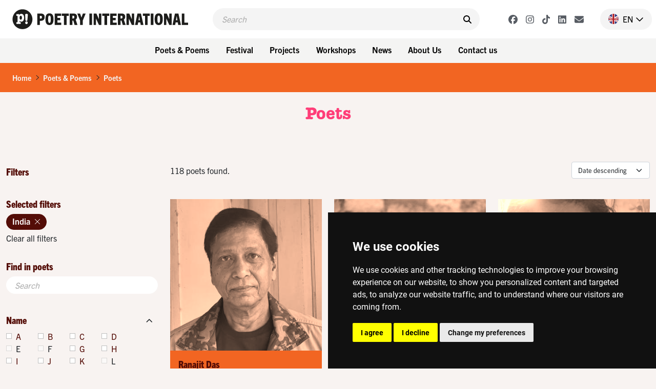

--- FILE ---
content_type: text/html; charset=UTF-8
request_url: https://www.poetryinternational.com/en/poets-poems/poets?country=in
body_size: 13493
content:
<!DOCTYPE html>
<html lang="nl">
<head>

<!-- Google Tag Manager hobl -->
<script>(function(w,d,s,l,i){w[l]=w[l]||[];w[l].push({'gtm.start':
    new Date().getTime(),event:'gtm.js'});var f=d.getElementsByTagName(s)[0],
    j=d.createElement(s),dl=l!='dataLayer'?'&l='+l:'';j.async=true;j.src=
    'https://www.googletagmanager.com/gtm.js?id='+i+dl;f.parentNode.insertBefore(j,f);
    })(window,document,'script','dataLayer','GTM-NJNVXDLZ');</script>
<!-- End Google Tag Manager -->

<!-- Google tag (gtag.js) -->
<script async src="https://www.googletagmanager.com/gtag/js?id=G-LTH06ZJDHS"></script>
<script>
  window.dataLayer = window.dataLayer || [];
  function gtag(){dataLayer.push(arguments);}
  gtag('js', new Date());
  gtag('config', 'G-LTH06ZJDHS');
</script>

<title>Poets - Poetry International</title>
<meta charset="utf-8">
<meta name="viewport" content="width=device-width">
<meta name="search_title" content="">
<meta name="description" content="">
<meta name="robots" content="index, follow">
<link rel="icon" href="/favicon.ico">

<!-- ----------------------------------------------------------------
    ______ ____
   |  ____|  _ \       FreshBits BV
   | |__  | |_) |      Internet Communicatie
   |  __| |  _ <
   | |    | |_) |      Amsterdam, The Netherlands
   |_|    |____/       www.freshbits.nl

------------------------------------------------------------------>

<script src="https://code.jquery.com/jquery-3.2.1.min.js" integrity="sha256-hwg4gsxgFZhOsEEamdOYGBf13FyQuiTwlAQgxVSNgt4=" crossorigin="anonymous"></script>
<link href="https://cdn.jsdelivr.net/npm/bootstrap@5.0.2/dist/css/bootstrap.min.css" rel="stylesheet" integrity="sha384-EVSTQN3/azprG1Anm3QDgpJLIm9Nao0Yz1ztcQTwFspd3yD65VohhpuuCOmLASjC" crossorigin="anonymous">
<script src="https://cdn.jsdelivr.net/npm/bootstrap@5.0.2/dist/js/bootstrap.bundle.min.js" integrity="sha384-MrcW6ZMFYlzcLA8Nl+NtUVF0sA7MsXsP1UyJoMp4YLEuNSfAP+JcXn/tWtIaxVXM" crossorigin="anonymous"></script>

<link rel="preconnect" href="https://fonts.googleapis.com">
<link rel="preconnect" href="https://fonts.gstatic.com" crossorigin>
<link href="https://fonts.googleapis.com/css2?family=Cutive&family=Roboto+Condensed:wght@700&family=Roboto:wght@400;500;800&display=swap" rel="stylesheet">

<!-- American Typewriter -->
<link rel="stylesheet" href="https://use.typekit.net/jrb1jbd.css">
<!-- Trade Gothic Next -->
<link rel="stylesheet" href="https://use.typekit.net/ude1zad.css">

<!-- FontAwesome -->
<script src="/js/fontawesome/fontawesome.min.js"></script>
<script src="/js/fontawesome/regular.min.js"></script>
<script src="/js/fontawesome/light.min.js"></script>
<script src="/js/fontawesome/solid.min.js"></script>
<script src="/js/fontawesome/brands.min.js"></script>

<script src="/js/poetry.js" crossorigin="anonymous"></script>
<link rel="stylesheet" href="/css/poetry.css?v=202505092">

<script> 
                        (function(i,s,o,g,r,a,m){i['GoogleAnalyticsObject']=r;i[r]=i[r]||function(){
                        (i[r].q=i[r].q||[]).push(arguments)},i[r].l=1*new Date();a=s.createElement(o),
                        m=s.getElementsByTagName(o)[0];a.async=1;a.src=g;m.parentNode.insertBefore(a,m)
                        })(window,document,'script','//www.google-analytics.com/analytics.js','ga');
                        
                        ga('create', 'UA-138374832-1', 'poetryinternational.com');
                        ga('send', 'pageview'); 
                    </script>

                    <link rel="stylesheet" type="text/css" media="screen" href="https://unpkg.com/swiper/swiper-bundle.min.css">
<script src="/js/xsutils.js?v=1674904861"></script>
<script src="/js/poetry.js?v=1745929624"></script>
<script src="https://unpkg.com/swiper/swiper-bundle.min.js"></script>
</head>
<body class="empty vervolg">
<!-- Google Tag Manager (noscript) hobl -->
<noscript><iframe src="https://www.googletagmanager.com/ns.html?id=GTM-NJNVXDLZ"
height="0" width="0" style="display:none;visibility:hidden"></iframe></noscript>
<!-- End Google Tag Manager (noscript) -->
    <div class="page-content">
        <header>
            <div class="d-flex justify-content-between ps-4 pe-2 pe-lg-0 py-3">
                <a href="http://www.poetryinternational.com/en/" class="d-flex">
                    <img src="/images/logo_p.svg" alt="Poetry International" class="d-lg-none logo-mobile m-0">
                    <img src="/images/logo.svg" alt="Poetry International" class="d-none d-lg-inline-block">
                </a>                
                <div class="main-menu-search-wrapper mx-3 mx-lg-5">
                    <form class="main-menu-search d-flex py-2 px-3 w-100" action="http://www.poetryinternational.com/en/search">
                        <input class="header-search-input border-0" type="text" name="q" placeholder="Search">
                        <button type="submit" class="border-0 pe-0"><i class="fa-solid fa-search" aria-hidden="true"></i></button>
                    </form>
                </div>
                <div class="d-flex align-items-center">
                    <div class="header-social-buttons d-none d-lg-flex align-items-center me-4">
                        <a href="https://www.facebook.com/poetryint/"target="_blank" class="header-social-button mx-2"><i class="fa-brands fa-facebook"></i></a>
                        <a href="https://www.instagram.com/poetry_int/"target="_blank" class="header-social-button mx-2"><i class="fa-brands fa-instagram"></i></a>
                        <a href="https://www.tiktok.com/@poetry_int?_t=8kGOY9hoVo9&_r=1"target="_blank" class="header-social-button mx-2"><i class="fa-brands fa-tiktok"></i></a>
                        <a href="https://www.linkedin.com/company/poetry-international/mycompany/"target="_blank" class="header-social-button mx-2"><i class="fa-brands fa-linkedin"></i></a>
                        <a href="http://www.poetryinternational.com/en/contact/contact/newsletter"target="_blank" class="header-social-button mx-2"><i class="fa-solid fa-envelope"></i></i></a>
                    </div>
                    <div class="nav-item dropdown language-switch me-2 pe-3">
                        <a class="nav-link dropdown-toggle d-flex align-items-center pe-0" href="#" id="langdropdown" role="button" data-bs-toggle="dropdown" aria-expanded="false">
                            <img src="/images/en-flag.png" height="20" class="me-2"> <span class="text-uppercase me-1">en</span> <i class="fa-regular fa-chevron-down"></i> 
                        </a>
                        <ul class="dropdown-menu dropdown-menu-right language-menu" aria-labelledby="langdropdown">
                            <li><a class="dropdown-item active" href="/en/poets-poems/poets?country=in">EN</a></li>
                            <li><a class="dropdown-item " href="/nl/poets-poems/poets?country=in">NL</a></li>
                        </ul>
                    </div>
                    <div class="menu-toggle-wrapper mx-2 d-lg-none" onclick="togglemainMenu()">
                        <div class="menu-toggle">
                            <span class="icon-bar"></span>
                            <span class="icon-bar"></span>
                            <span class="icon-bar"></span>
                        </div>
                        <div class="menu-toggle-label text-uppercase">Menu</div>
                    </div>
                </div>
            </div> 
            <div class="header-menu-wrapper d-none d-lg-flex justify-content-center p-2 w-100">
                
<div class="dropdown me-2"><button class="btn btn-menu">Poets & Poems</button>
<div class="dropdown-menu-wrapper"><ul class="dropdown-menu">
<li><a class="dropdown-item" href="http://www.poetryinternational.com/en/poets-poems/poems">Poems</a></li>
<li><a class="dropdown-item  active-page" href="http://www.poetryinternational.com/en/poets-poems/poets">Poets</a></li
<li><a class="dropdown-item" href="http://www.poetryinternational.com/en/poets-poems/articles">Articles</a></li>
<li><a class="dropdown-item" href="http://www.poetryinternational.com/en/poets-poems/archive-tours">Archive tours</a></li>
<li><a class="dropdown-item" href="http://www.poetryinternational.com/en/poets-poems/poetry-channel">Poetry Channel</a></li></ul></div></div>
<div class="dropdown me-2"><button class="btn btn-menu">Festival</button>
<div class="dropdown-menu-wrapper"><ul class="dropdown-menu">
<li><a class="dropdown-item" href="http://www.poetryinternational.com/en/festival/festival-2026">Festival 2026</a></li>
<li><a class="dropdown-item" href="http://www.poetryinternational.com/en/festival/festival2025">Festival 2025</a></li>
<li><a class="dropdown-item" href="http://www.poetryinternational.com/en/festival/festival-archive">Festival archive 1970-2024</a></li></ul></div></div>
<div class="dropdown me-2"><button class="btn btn-menu">Projects</button>
<div class="dropdown-menu-wrapper"><ul class="dropdown-menu">
<li><a class="dropdown-item" href="http://www.poetryinternational.com/en/projects/bombing-of-poems">Bombing of Poems</a></li>
<li><a class="dropdown-item" href="http://www.poetryinternational.com/en/projects/c-buddingh">C. Buddingh'-Prize</a></li>
<li><a class="dropdown-item" href="http://www.poetryinternational.com/en/projects/poet-in-residence">Poet in Residence</a></li>
<li><a class="dropdown-item" href="http://www.poetryinternational.com/en/projects/het-gedicht-is-een-bericht">Het gedicht is een bericht</a></li>
<li><a class="dropdown-item" href="http://www.poetryinternational.com/en/projects/johan-polak-poezie-prijs">Johan Polak Poetry Prize</a></li>
<li><a class="dropdown-item" href="http://www.poetryinternational.com/en/projects/hardop">Hardop</a></li>
<li><a class="dropdown-item" href="http://www.poetryinternational.com/en/projects/poetry-week">Poetry week</a></li>
<li><a class="dropdown-item" href="http://www.poetryinternational.com/en/projects/lesweeksuriname">Lesweek Suriname</a></li>
<li><a class="dropdown-item" href="http://www.poetryinternational.com/en/projects/woorden-worden-zinnen">Woorden Worden Zinnen</a></li></ul></div></div>
<div class="dropdown me-2"><button class="btn btn-menu">Workshops</button>
<div class="dropdown-menu-wrapper"><ul class="dropdown-menu">
<li><a class="dropdown-item" href="http://www.poetryinternational.com/en/learn/for-schools">For schools</a></li>
<li><a class="dropdown-item" href="http://www.poetryinternational.com/en/learn/for-organisations-and-companies">For organisations and companies</a></li>
<li><a class="dropdown-item" href="http://www.poetryinternational.com/en/learn/upcoming-workshops">Upcoming workshops</a></li>
<li><a class="dropdown-item" href="http://www.poetryinternational.com/en/learn/spraakzaam-rotterdam">Spraakzaam Rotterdam</a></li></ul></div></div>
<div class="dropdown me-2"><button class="btn btn-menu">News</button>
<div class="dropdown-menu-wrapper"><ul class="dropdown-menu">
<li><a class="dropdown-item" href="http://www.poetryinternational.com/en/news/news">News</a></li></ul></div></div>
<div class="dropdown me-2"><button class="btn btn-menu">About Us</button>
<div class="dropdown-menu-wrapper"><ul class="dropdown-menu">
<li><a class="dropdown-item" href="http://www.poetryinternational.com/en/about-us/wie-we-zijn">Who we are</a></li>
<li><a class="dropdown-item" href="http://www.poetryinternational.com/en/about-us/werken-bij-poetry">Work at Poetry</a></li>
<li><a class="dropdown-item" href="http://www.poetryinternational.com/en/about-us/bestuur-governance">Foundation board & Governance</a></li></ul></div></div>
<div class="dropdown me-2"><button class="btn btn-menu">Contact us</button>
<div class="dropdown-menu-wrapper"><ul class="dropdown-menu">
<li><a class="dropdown-item" href="http://www.poetryinternational.com/en/contact/contact">Contact</a></li></ul></div></div>
            </div>
            <div class="d-none d-lg-none justify-content-center p-2 w-100 bg-lgray">
                <div class="fw-bold d-none d-lg-flex align-items-center me-3 txt-pink">New on Poetry</div> 
                <a href="/projects/bombing-of-poems/bombing-of-poems" class="btn btn-projects me-2">Bombing of Poems <i class="fa-regular fa-arrow-right"></i></a>
                <a href="/festival/festival/50-155_55th-Poetry-International-Festival-Rotterdam?day=thursday" class="btn btn-projects me-2">Opening Program <i class="fa-regular fa-arrow-right"></i></a>  
                <a href="/projects/hardop/hardop" class="btn btn-projects me-2">Hardop! <i class="fa-regular fa-arrow-right"></i></a>
            </div>

        
        <div class="main-menu-wrapper w-100" id="mainMenu">
            <div class="main-menu">
                <div class="accordion py-3 border-bottom" id="mainMenuAccordion">
                    
<div class="accordion-item border-0"><div class="accordion-button py-0 collapsed shadow-none" type="button" data-bs-toggle="collapse" data-bs-target="#collapse169" aria-expanded="false" aria-controls="collapse169"><div class="accordion-button-label w-100 me-2 text-end fw-bold">Poets & Poems</div><i class="fa-regular fa-chevron-down"></i></div>
			<div id="collapse169" class="accordion-collapse collapse" data-bs-parent="#mainMenuAccordion">
				
<div class="accordion-body pt-0 pe-4 text-end">
<a href="http://www.poetryinternational.com/en/poets-poems/poems" class="d-block pe-4" id="pageid100">Poems</a>
<a href="http://www.poetryinternational.com/en/poets-poems/poets" class="d-block pe-4 active active-page" id="pageid101">Poets</a>
<a href="http://www.poetryinternational.com/en/poets-poems/articles" class="d-block pe-4" id="pageid184">Articles</a>
<a href="http://www.poetryinternational.com/en/poets-poems/archive-tours" class="d-block pe-4" id="pageid106">Archive tours</a>
<a href="http://www.poetryinternational.com/en/poets-poems/poetry-channel" class="d-block pe-4" id="pageid175">Poetry Channel</a></div>
			</div></div>
<div class="accordion-item border-0"><div class="accordion-button py-0 collapsed shadow-none" type="button" data-bs-toggle="collapse" data-bs-target="#collapse170" aria-expanded="false" aria-controls="collapse170"><div class="accordion-button-label w-100 me-2 text-end fw-bold">Festival</div><i class="fa-regular fa-chevron-down"></i></div>
			<div id="collapse170" class="accordion-collapse collapse" data-bs-parent="#mainMenuAccordion">
				
<div class="accordion-body pt-0 pe-4 text-end">
<a href="http://www.poetryinternational.com/en/festival/festival-2026" class="d-block pe-4" id="pageid507">Festival 2026</a>
<a href="http://www.poetryinternational.com/en/festival/festival2025" class="d-block pe-4" id="pageid181">Festival 2025</a>
<a href="http://www.poetryinternational.com/en/festival/festival-archive" class="d-block pe-4" id="pageid187">Festival archive 1970-2024</a></div>
			</div></div>
<div class="accordion-item border-0"><div class="accordion-button py-0 collapsed shadow-none" type="button" data-bs-toggle="collapse" data-bs-target="#collapse335" aria-expanded="false" aria-controls="collapse335"><div class="accordion-button-label w-100 me-2 text-end fw-bold">Projects</div><i class="fa-regular fa-chevron-down"></i></div>
			<div id="collapse335" class="accordion-collapse collapse" data-bs-parent="#mainMenuAccordion">
				
<div class="accordion-body pt-0 pe-4 text-end">
<a href="http://www.poetryinternational.com/en/projects/bombing-of-poems" class="d-block pe-4" id="pageid348">Bombing of Poems</a>
<a href="http://www.poetryinternational.com/en/projects/c-buddingh" class="d-block pe-4" id="pageid172">C. Buddingh'-Prize</a>
<a href="http://www.poetryinternational.com/en/projects/poet-in-residence" class="d-block pe-4" id="pageid4">Poet in Residence</a>
<a href="http://www.poetryinternational.com/en/projects/het-gedicht-is-een-bericht" class="d-block pe-4" id="pageid174">Het gedicht is een bericht</a>
<a href="http://www.poetryinternational.com/en/projects/johan-polak-poezie-prijs" class="d-block pe-4" id="pageid347">Johan Polak Poetry Prize</a>
<a href="http://www.poetryinternational.com/en/projects/hardop" class="d-block pe-4" id="pageid357">Hardop</a>
<a href="http://www.poetryinternational.com/en/projects/poetry-week" class="d-block pe-4" id="pageid363">Poetry week</a>
<a href="http://www.poetryinternational.com/en/projects/lesweeksuriname" class="d-block pe-4" id="pageid374">Lesweek Suriname</a>
<a href="http://www.poetryinternational.com/en/projects/woorden-worden-zinnen" class="d-block pe-4" id="pageid477">Woorden Worden Zinnen</a></div>
			</div></div>
<div class="accordion-item border-0"><div class="accordion-button py-0 collapsed shadow-none" type="button" data-bs-toggle="collapse" data-bs-target="#collapse171" aria-expanded="false" aria-controls="collapse171"><div class="accordion-button-label w-100 me-2 text-end fw-bold">Workshops</div><i class="fa-regular fa-chevron-down"></i></div>
			<div id="collapse171" class="accordion-collapse collapse" data-bs-parent="#mainMenuAccordion">
				
<div class="accordion-body pt-0 pe-4 text-end">
<a href="http://www.poetryinternational.com/en/learn/for-schools" class="d-block pe-4" id="pageid344">For schools</a>
<a href="http://www.poetryinternational.com/en/learn/for-organisations-and-companies" class="d-block pe-4" id="pageid345">For organisations and companies</a>
<a href="http://www.poetryinternational.com/en/learn/upcoming-workshops" class="d-block pe-4" id="pageid346">Upcoming workshops</a>
<a href="http://www.poetryinternational.com/en/learn/spraakzaam-rotterdam" class="d-block pe-4" id="pageid54">Spraakzaam Rotterdam</a></div>
			</div></div>
<div class="accordion-item border-0"><div class="accordion-button py-0 collapsed shadow-none" type="button" data-bs-toggle="collapse" data-bs-target="#collapse176" aria-expanded="false" aria-controls="collapse176"><div class="accordion-button-label w-100 me-2 text-end fw-bold">News</div><i class="fa-regular fa-chevron-down"></i></div>
			<div id="collapse176" class="accordion-collapse collapse" data-bs-parent="#mainMenuAccordion">
				
<div class="accordion-body pt-0 pe-4 text-end">
<a href="http://www.poetryinternational.com/en/news/news" class="d-block pe-4" id="pageid177">News</a></div>
			</div></div>
<div class="accordion-item border-0"><div class="accordion-button py-0 collapsed shadow-none" type="button" data-bs-toggle="collapse" data-bs-target="#collapse10" aria-expanded="false" aria-controls="collapse10"><div class="accordion-button-label w-100 me-2 text-end fw-bold">About Us</div><i class="fa-regular fa-chevron-down"></i></div>
			<div id="collapse10" class="accordion-collapse collapse" data-bs-parent="#mainMenuAccordion">
				
<div class="accordion-body pt-0 pe-4 text-end">
<a href="http://www.poetryinternational.com/en/about-us/wie-we-zijn" class="d-block pe-4" id="pageid68">Who we are</a>
<a href="http://www.poetryinternational.com/en/about-us/werken-bij-poetry" class="d-block pe-4" id="pageid67">Work at Poetry</a>
<a href="http://www.poetryinternational.com/en/about-us/bestuur-governance" class="d-block pe-4" id="pageid11">Foundation board & Governance</a></div>
			</div></div>
<div class="accordion-item border-0"><div class="accordion-button py-0 collapsed shadow-none" type="button" data-bs-toggle="collapse" data-bs-target="#collapse336" aria-expanded="false" aria-controls="collapse336"><div class="accordion-button-label w-100 me-2 text-end fw-bold">Contact us</div><i class="fa-regular fa-chevron-down"></i></div>
			<div id="collapse336" class="accordion-collapse collapse" data-bs-parent="#mainMenuAccordion">
				
<div class="accordion-body pt-0 pe-4 text-end">
<a href="http://www.poetryinternational.com/en/contact/contact" class="d-block pe-4" id="pageid44">Contact</a></div>
			</div></div>
                    <!-- <a class="accordion-button-nosubs d-block py-0 pe-5 shadow-none" type="button" href="/projects/bombing-of-poems/bombing-of-poems"><div class="accordion-button-label w-100 me-2 text-end fw-bold">Bombing of Poems</div></a>
                    <a class="accordion-button-nosubs d-block py-0 pe-5 shadow-none" type="button" href="/festival/festival/50-155_55th-Poetry-International-Festival-Rotterdam?day=thursday"><div class="accordion-button-label w-100 me-2 text-end fw-bold">Opening Program</div></a>
                    <a class="accordion-button-nosubs d-block py-0 pe-5 shadow-none" type="button" href="/projects/hardop/hardop"><div class="accordion-button-label w-100 me-2 text-end fw-bold">Hardop!</div></a> -->
                </div>
                <div class="sub-menu border-bottom py-3 pe-4 text-end">
                    <a href="https://cuspoetry.nl/newsletter/poetry/en" class="d-block pe-4">Newsletter</a><a href="/en/about-us/werken-bij-poetry" class="d-block pe-4">Work at Poetry</a><a href="/en/about-us/werken-bij-poetry/stagiar-mediadesign" class="d-block pe-4">Media design intern (f/m/x)</a><a href="/en/about-us/werken-bij-poetry/stagiar-programmering" class="d-block pe-4">Program Intern (f/m/x)</a><a href="/en/learn/for-schools" class="d-block pe-4">For schools</a><a href="/en/learn/for-organisations-and-companies" class="d-block pe-4">For organisations and companies</a><a href="/en/learn/upcoming-workshops" class="d-block pe-4">Upcoming workshops</a><a href="/en/learn/spraakzaam-rotterdam" class="d-block pe-4">Spraakzaam Rotterdam</a><a href="/en/projects/hardop" class="d-block pe-4">Hardop</a><a href="/en/projects/lesweeksuriname" class="d-block pe-4">Lesweek Suriname</a><a href="/en/projects/bombing-of-poems/location" class="d-block pe-4">Location</a><a href="/en/projects/hardop/hardop" class="d-block pe-4">Hardop</a><a href="/en/projects/lesweeksuriname/lesweeksuriname" class="d-block pe-4">Lesweek Suriname</a>
                </div>
            </div>

            <script>
                $('#mainMenuAccordion div.accordion-collapse').has('a.active-page').removeClass('collapse').addClass('show');
            </script>

        </div>

        </header>


        <div class="breadcrumb mb-0 py-3 px-4">
            <li class="breadcrumb-item active" aria-current="page"><a href="/en/">Home</a></li><li class="breadcrumb-seperator"><i class="fa-regular fa-chevron-right mx-2"></i></li><li class="breadcrumb-item active" aria-current="page"><a href="/en/poets-poems/">Poets & Poems</a></li><li class="breadcrumb-seperator"><i class="fa-regular fa-chevron-right mx-2"></i></li><li class="breadcrumb-item active" aria-current="page"><a href="/en/poets-poems/poets/">Poets</a></li>
        </div>

        <div class="pagetitle-wrapper text-center my-4">
            Poets
        </div>

        <script>
    let p={"country":"in"};
    
    $(function() {    
        $('.filter-section input[type="checkbox"]').on('click',function() {
            let c=$(this).closest('.filter-section');
            p[c.data('filter')]=$.map(c.find('input[type="checkbox"]:checked'), function(n) { return n.value; }).join(',');
            applyFilters();
        });

        $('.remove-filter-search').on('click',function() {
            $(this).closest('div').hide(400);
            p.q='';
            p.s='';
            p.o='';
            applyFilters();
        });

        $('.remove-all-filters').on('click',function() {
            p.f='';
            p.lang='';
            p.country='';
            p.p='1';
            p.name='';
            applyFilters();
        });

        $('button[data-view]').on('click',function() {
            p.view=$(this).data('view');
            $.cookie('productview', p.view, { expires : 30, path: '/' });
            applyFilters();
        });

        $('#sorting').on('change',function() {
            let a=XSString.setToArray($(this).val());
            p.s=a.shift();
            if (!XSSys.empty(a)) {
                p.o=a.shift();
            } else {
                delete p.o;
            }
            applyFilters();
        });

        $('#chkfilterCountry').on('keyup', function() {
            let q = this.value;
            $('.form-check-country').each(function(i, elem) {
                let c=$(this).text().toLowerCase();
                if (c.indexOf(q) != -1) {
                    $(this).closest('label').show();
                } else {
                    $(this).closest('label').hide();
                }
            });
        });

        $('#chkfilterLang').on('keyup', function() {
            let q = this.value;
            $('.form-check-language').each(function(i, elem) {
                let c=$(this).text().toLowerCase();
                if (c.indexOf(q) != -1) {
                    $(this).closest('label').show();
                } else {
                    $(this).closest('label').hide();
                }
            });
        });

        //console.log(p);
    });

    function applyFilters() {
        Object.keys(p).forEach((key) => (p[key] == '') && delete p[key]);
        document.location.href=location.pathname + (($.param(p)!='') ? '?' : '') + $.param(p);
    }

    function search() {
        p.q=$('#zoekterm').val();
        applyFilters();
    }

    function removeCustomFilter(id) {
        $('#f_'+id).click();
    }

    function removeFilter(type,id) {
        if (type=='custom') {
            removeCustomFilter(id);
        } else {
            $('#'+id).click();
        }
    }

    function initSorting() {
        let v='';
        let r='';

        if (p.hasOwnProperty('s')) {
            v=p.s;

            if (p.hasOwnProperty('o')) {
                v+=","+p.o;
            }
        } else {
            if (r=='') {
                v='';
            } else {
                v='relevantie,down';
            }

        }

        if (v!='') {
            $('#sorting').val(v);
        }
    }

    function initView() {

        if (p.hasOwnProperty('view')) {
            v=p.view;
        } else {
            if ($.cookie('productview')) {
                v=$.cookie('productview');
            } else {
                v='list';
            }
        }

        $('button[data-view="'+v+'"]').addClass('active');
    }

</script>

<div class="pe--productoverzicht container py-5 ">
    <div class="row">
        <div class="col-lg-3" id="side-column">
            <!-- ### FILTERS ### -->

            <button class="btn btn-secondary w-100 text-left mb-4 btn-filter-collapse" type="button" data-bs-toggle="collapse" data-bs-target="#filters" aria-expanded="false" aria-controls="filters">
                Show filters
            </button>

            <h4 class="filter-section-title m-0 mb-4 py-2">Filters</h4>
            <div class="collapse" id="filters">

                

                <!-- GESELECTEERDE FILTERS -->
                
                <div class="filter-section mb-4">
                    <h4 class="filter-section-title m-0 py-2">Selected filters</h4>
                    <div class="d-flex flex-wrap">
                        
                            <button class="btn btn-primary d-flex justify-content-between me-2 mb-1" onclick="removeFilter('country','country_in')">
                                <span class=" text-truncate">India</span>
                                <span aria-hidden="true"><i class="fa-light fa-times ms-2"></i></span>
                            </button>
                        
                    </div>                    
                    <a href="#" type="button" class="remove-all-filters">Clear all filters</a>
                </div>
                

                <div class="filter-section mb-4" id="custom-filters-container" data-filter="f">
                    <h4 class="filter-section-title m-0 py-2">Find in poets</h4>
                    <form action="#" onsubmit="search();return false">
                        <input type="text" id="zoekterm" class="filter-section-searchbox w-100 mb-2 px-3 py-1" placeholder="Search">
                    </form>
                </div>
                
                <div class="filter-section mb-4" data-filter="name">
                    <a href="#collapseNaam" data-bs-toggle="collapse" data-target="#collapseNaam" aria-expanded="true" role="button" class="d-flex justify-content-between align-items-center py-2">
                        <h4 class="filter-section-title m-0">Name</h4>
                        <i class="icon-control fa fa-chevron-down"></i>
                    </a>
                    <div class="row gx-0 collapse show pe-5" id="collapseNaam">
                        
                        <div class="col-3">
                            <input type="checkbox" id="naam_a"  class="form-check-input" value="a" >
                            <label for="naam_a" class="mb-0 ms-1 ">A</label>
                        </div>
                        
                        <div class="col-3">
                            <input type="checkbox" id="naam_b"  class="form-check-input" value="b" >
                            <label for="naam_b" class="mb-0 ms-1 ">B</label>
                        </div>
                        
                        <div class="col-3">
                            <input type="checkbox" id="naam_c"  class="form-check-input" value="c" >
                            <label for="naam_c" class="mb-0 ms-1 ">C</label>
                        </div>
                        
                        <div class="col-3">
                            <input type="checkbox" id="naam_d"  class="form-check-input" value="d" >
                            <label for="naam_d" class="mb-0 ms-1 ">D</label>
                        </div>
                        
                        <div class="col-3">
                            <input type="checkbox" id="naam_e" disabled class="form-check-input" value="e" >
                            <label for="naam_e" class="mb-0 ms-1 disabled">E</label>
                        </div>
                        
                        <div class="col-3">
                            <input type="checkbox" id="naam_f" disabled class="form-check-input" value="f" >
                            <label for="naam_f" class="mb-0 ms-1 disabled">F</label>
                        </div>
                        
                        <div class="col-3">
                            <input type="checkbox" id="naam_g"  class="form-check-input" value="g" >
                            <label for="naam_g" class="mb-0 ms-1 ">G</label>
                        </div>
                        
                        <div class="col-3">
                            <input type="checkbox" id="naam_h"  class="form-check-input" value="h" >
                            <label for="naam_h" class="mb-0 ms-1 ">H</label>
                        </div>
                        
                        <div class="col-3">
                            <input type="checkbox" id="naam_i"  class="form-check-input" value="i" >
                            <label for="naam_i" class="mb-0 ms-1 ">I</label>
                        </div>
                        
                        <div class="col-3">
                            <input type="checkbox" id="naam_j"  class="form-check-input" value="j" >
                            <label for="naam_j" class="mb-0 ms-1 ">J</label>
                        </div>
                        
                        <div class="col-3">
                            <input type="checkbox" id="naam_k"  class="form-check-input" value="k" >
                            <label for="naam_k" class="mb-0 ms-1 ">K</label>
                        </div>
                        
                        <div class="col-3">
                            <input type="checkbox" id="naam_l" disabled class="form-check-input" value="l" >
                            <label for="naam_l" class="mb-0 ms-1 disabled">L</label>
                        </div>
                        
                        <div class="col-3">
                            <input type="checkbox" id="naam_m"  class="form-check-input" value="m" >
                            <label for="naam_m" class="mb-0 ms-1 ">M</label>
                        </div>
                        
                        <div class="col-3">
                            <input type="checkbox" id="naam_n"  class="form-check-input" value="n" >
                            <label for="naam_n" class="mb-0 ms-1 ">N</label>
                        </div>
                        
                        <div class="col-3">
                            <input type="checkbox" id="naam_o" disabled class="form-check-input" value="o" >
                            <label for="naam_o" class="mb-0 ms-1 disabled">O</label>
                        </div>
                        
                        <div class="col-3">
                            <input type="checkbox" id="naam_p"  class="form-check-input" value="p" >
                            <label for="naam_p" class="mb-0 ms-1 ">P</label>
                        </div>
                        
                        <div class="col-3">
                            <input type="checkbox" id="naam_q" disabled class="form-check-input" value="q" >
                            <label for="naam_q" class="mb-0 ms-1 disabled">Q</label>
                        </div>
                        
                        <div class="col-3">
                            <input type="checkbox" id="naam_r"  class="form-check-input" value="r" >
                            <label for="naam_r" class="mb-0 ms-1 ">R</label>
                        </div>
                        
                        <div class="col-3">
                            <input type="checkbox" id="naam_s"  class="form-check-input" value="s" >
                            <label for="naam_s" class="mb-0 ms-1 ">S</label>
                        </div>
                        
                        <div class="col-3">
                            <input type="checkbox" id="naam_t"  class="form-check-input" value="t" >
                            <label for="naam_t" class="mb-0 ms-1 ">T</label>
                        </div>
                        
                        <div class="col-3">
                            <input type="checkbox" id="naam_u" disabled class="form-check-input" value="u" >
                            <label for="naam_u" class="mb-0 ms-1 disabled">U</label>
                        </div>
                        
                        <div class="col-3">
                            <input type="checkbox" id="naam_v"  class="form-check-input" value="v" >
                            <label for="naam_v" class="mb-0 ms-1 ">V</label>
                        </div>
                        
                        <div class="col-3">
                            <input type="checkbox" id="naam_w"  class="form-check-input" value="w" >
                            <label for="naam_w" class="mb-0 ms-1 ">W</label>
                        </div>
                        
                        <div class="col-3">
                            <input type="checkbox" id="naam_x" disabled class="form-check-input" value="x" >
                            <label for="naam_x" class="mb-0 ms-1 disabled">X</label>
                        </div>
                        
                        <div class="col-3">
                            <input type="checkbox" id="naam_y"  class="form-check-input" value="y" >
                            <label for="naam_y" class="mb-0 ms-1 ">Y</label>
                        </div>
                        
                        <div class="col-3">
                            <input type="checkbox" id="naam_z"  class="form-check-input" value="z" >
                            <label for="naam_z" class="mb-0 ms-1 ">Z</label>
                        </div>
                        
                    </div>
                </div>

                <div class="filter-section mb-4" data-filter="country">
                    <a href="#collapseCountry" data-bs-toggle="collapse" data-target="#collapseCountry" aria-expanded="true" role="button" class="d-flex justify-content-between align-items-center py-2">
                        <h4 class="filter-section-title m-0">Country</h4>
                        <i class="icon-control fa fa-chevron-down"></i>
                    </a>
                    <div class="collapse show" id="collapseCountry">
                        <input type="text" id="chkfilterCountry" class="filter-section-searchbox w-100 mb-2 px-3 py-1" placeholder="Search">
                        <div class="filter-section-scrollwrapper">
                            
                                <label for="country_af" class="form-check form-check-country mb-0 ">
                                    <input type="checkbox" id="country_af"  class="form-check-input" value="af" >Afghanistan (1)
                                </label>
                            
                                <label for="country_al" class="form-check form-check-country mb-0 ">
                                    <input type="checkbox" id="country_al"  class="form-check-input" value="al" >Albanië (3)
                                </label>
                            
                                <label for="country_dz" class="form-check form-check-country mb-0 ">
                                    <input type="checkbox" id="country_dz"  class="form-check-input" value="dz" >Algerije (2)
                                </label>
                            
                                <label for="country_ao" class="form-check form-check-country mb-0 ">
                                    <input type="checkbox" id="country_ao"  class="form-check-input" value="ao" >Angola (1)
                                </label>
                            
                                <label for="country_ar" class="form-check form-check-country mb-0 ">
                                    <input type="checkbox" id="country_ar"  class="form-check-input" value="ar" >Argentinië (7)
                                </label>
                            
                                <label for="country_am" class="form-check form-check-country mb-0 ">
                                    <input type="checkbox" id="country_am"  class="form-check-input" value="am" >Armenië (2)
                                </label>
                            
                                <label for="country_au" class="form-check form-check-country mb-0 ">
                                    <input type="checkbox" id="country_au"  class="form-check-input" value="au" >Australië (63)
                                </label>
                            
                                <label for="country_az" class="form-check form-check-country mb-0 ">
                                    <input type="checkbox" id="country_az"  class="form-check-input" value="az" >Azerbeidzjan (1)
                                </label>
                            
                                <label for="country_bb" class="form-check form-check-country mb-0 ">
                                    <input type="checkbox" id="country_bb"  class="form-check-input" value="bb" >Barbados (2)
                                </label>
                            
                                <label for="country_be" class="form-check form-check-country mb-0 ">
                                    <input type="checkbox" id="country_be"  class="form-check-input" value="be" >België (71)
                                </label>
                            
                                <label for="country_ba" class="form-check form-check-country mb-0 ">
                                    <input type="checkbox" id="country_ba"  class="form-check-input" value="ba" >Bosnië en Herzegovina (1)
                                </label>
                            
                                <label for="country_br" class="form-check form-check-country mb-0 ">
                                    <input type="checkbox" id="country_br"  class="form-check-input" value="br" >Brazilië (4)
                                </label>
                            
                                <label for="country_ca" class="form-check form-check-country mb-0 ">
                                    <input type="checkbox" id="country_ca"  class="form-check-input" value="ca" >Canada (10)
                                </label>
                            
                                <label for="country_cl" class="form-check form-check-country mb-0 ">
                                    <input type="checkbox" id="country_cl"  class="form-check-input" value="cl" >Chili (15)
                                </label>
                            
                                <label for="country_cn" class="form-check form-check-country mb-0 ">
                                    <input type="checkbox" id="country_cn"  class="form-check-input" value="cn" >China (61)
                                </label>
                            
                                <label for="country_co" class="form-check form-check-country mb-0 ">
                                    <input type="checkbox" id="country_co"  class="form-check-input" value="co" >Colombia (79)
                                </label>
                            
                                <label for="country_cg" class="form-check form-check-country mb-0 ">
                                    <input type="checkbox" id="country_cg"  class="form-check-input" value="cg" >Congo-Brazzaville (1)
                                </label>
                            
                                <label for="country_cr" class="form-check form-check-country mb-0 ">
                                    <input type="checkbox" id="country_cr"  class="form-check-input" value="cr" >Costa Rica (1)
                                </label>
                            
                                <label for="country_cu" class="form-check form-check-country mb-0 ">
                                    <input type="checkbox" id="country_cu"  class="form-check-input" value="cu" >Cuba (4)
                                </label>
                            
                                <label for="country_dk" class="form-check form-check-country mb-0 ">
                                    <input type="checkbox" id="country_dk"  class="form-check-input" value="dk" >Denemarken (4)
                                </label>
                            
                                <label for="country_do" class="form-check form-check-country mb-0 ">
                                    <input type="checkbox" id="country_do"  class="form-check-input" value="do" >Dominicaanse Republiek (1)
                                </label>
                            
                                <label for="country_de" class="form-check form-check-country mb-0 ">
                                    <input type="checkbox" id="country_de"  class="form-check-input" value="de" >Duitsland (36)
                                </label>
                            
                                <label for="country_eg" class="form-check form-check-country mb-0 ">
                                    <input type="checkbox" id="country_eg"  class="form-check-input" value="eg" >Egypte (5)
                                </label>
                            
                                <label for="country_ee" class="form-check form-check-country mb-0 ">
                                    <input type="checkbox" id="country_ee"  class="form-check-input" value="ee" >Estland (3)
                                </label>
                            
                                <label for="country_et" class="form-check form-check-country mb-0 ">
                                    <input type="checkbox" id="country_et"  class="form-check-input" value="et" >Ethiopië (9)
                                </label>
                            
                                <label for="country_ph" class="form-check form-check-country mb-0 ">
                                    <input type="checkbox" id="country_ph"  class="form-check-input" value="ph" >Filipijnen (1)
                                </label>
                            
                                <label for="country_fi" class="form-check form-check-country mb-0 ">
                                    <input type="checkbox" id="country_fi"  class="form-check-input" value="fi" >Finland (4)
                                </label>
                            
                                <label for="country_fr" class="form-check form-check-country mb-0 ">
                                    <input type="checkbox" id="country_fr"  class="form-check-input" value="fr" >Frankrijk (35)
                                </label>
                            
                                <label for="country_ge" class="form-check form-check-country mb-0 ">
                                    <input type="checkbox" id="country_ge"  class="form-check-input" value="ge" >Georgië (4)
                                </label>
                            
                                <label for="country_gh" class="form-check form-check-country mb-0 ">
                                    <input type="checkbox" id="country_gh"  class="form-check-input" value="gh" >Ghana (1)
                                </label>
                            
                                <label for="country_gr" class="form-check form-check-country mb-0 ">
                                    <input type="checkbox" id="country_gr"  class="form-check-input" value="gr" >Griekenland (18)
                                </label>
                            
                                <label for="country_gt" class="form-check form-check-country mb-0 ">
                                    <input type="checkbox" id="country_gt"  class="form-check-input" value="gt" >Guatemala (1)
                                </label>
                            
                                <label for="country_gy" class="form-check form-check-country mb-0 ">
                                    <input type="checkbox" id="country_gy"  class="form-check-input" value="gy" >Guyana (1)
                                </label>
                            
                                <label for="country_ht" class="form-check form-check-country mb-0 ">
                                    <input type="checkbox" id="country_ht"  class="form-check-input" value="ht" >Haïti (2)
                                </label>
                            
                                <label for="country_hu" class="form-check form-check-country mb-0 ">
                                    <input type="checkbox" id="country_hu"  class="form-check-input" value="hu" >Hongarije (8)
                                </label>
                            
                                <label for="country_hk" class="form-check form-check-country mb-0 ">
                                    <input type="checkbox" id="country_hk"  class="form-check-input" value="hk" >Hongkong (2)
                                </label>
                            
                                <label for="country_ie" class="form-check form-check-country mb-0 ">
                                    <input type="checkbox" id="country_ie"  class="form-check-input" value="ie" >Ierland (94)
                                </label>
                            
                                <label for="country_is" class="form-check form-check-country mb-0 ">
                                    <input type="checkbox" id="country_is"  class="form-check-input" value="is" >IJsland (8)
                                </label>
                            
                                <label for="country_in" class="form-check form-check-country mb-0 ">
                                    <input type="checkbox" id="country_in"  class="form-check-input" value="in" checked>India (118)
                                </label>
                            
                                <label for="country_id" class="form-check form-check-country mb-0 ">
                                    <input type="checkbox" id="country_id"  class="form-check-input" value="id" >Indonesië (6)
                                </label>
                            
                                <label for="country_iq" class="form-check form-check-country mb-0 ">
                                    <input type="checkbox" id="country_iq"  class="form-check-input" value="iq" >Irak (4)
                                </label>
                            
                                <label for="country_ir" class="form-check form-check-country mb-0 ">
                                    <input type="checkbox" id="country_ir"  class="form-check-input" value="ir" >Iran (18)
                                </label>
                            
                                <label for="country_il" class="form-check form-check-country mb-0 ">
                                    <input type="checkbox" id="country_il"  class="form-check-input" value="il" >Israël (114)
                                </label>
                            
                                <label for="country_it" class="form-check form-check-country mb-0 ">
                                    <input type="checkbox" id="country_it"  class="form-check-input" value="it" >Italië (31)
                                </label>
                            
                                <label for="country_jm" class="form-check form-check-country mb-0 ">
                                    <input type="checkbox" id="country_jm"  class="form-check-input" value="jm" >Jamaica (6)
                                </label>
                            
                                <label for="country_jp" class="form-check form-check-country mb-0 ">
                                    <input type="checkbox" id="country_jp"  class="form-check-input" value="jp" >Japan (38)
                                </label>
                            
                                <label for="country_cv" class="form-check form-check-country mb-0 ">
                                    <input type="checkbox" id="country_cv"  class="form-check-input" value="cv" >Kaapverdië (1)
                                </label>
                            
                                <label for="country_kz" class="form-check form-check-country mb-0 ">
                                    <input type="checkbox" id="country_kz"  class="form-check-input" value="kz" >Kazachstan (1)
                                </label>
                            
                                <label for="country_ke" class="form-check form-check-country mb-0 ">
                                    <input type="checkbox" id="country_ke"  class="form-check-input" value="ke" >Kenia (1)
                                </label>
                            
                                <label for="country_kw" class="form-check form-check-country mb-0 ">
                                    <input type="checkbox" id="country_kw"  class="form-check-input" value="kw" >Koeweit (1)
                                </label>
                            
                                <label for="country_hr" class="form-check form-check-country mb-0 ">
                                    <input type="checkbox" id="country_hr"  class="form-check-input" value="hr" >Kroatië (36)
                                </label>
                            
                                <label for="country_lv" class="form-check form-check-country mb-0 ">
                                    <input type="checkbox" id="country_lv"  class="form-check-input" value="lv" >Letland (3)
                                </label>
                            
                                <label for="country_lb" class="form-check form-check-country mb-0 ">
                                    <input type="checkbox" id="country_lb"  class="form-check-input" value="lb" >Libanon (1)
                                </label>
                            
                                <label for="country_lr" class="form-check form-check-country mb-0 ">
                                    <input type="checkbox" id="country_lr"  class="form-check-input" value="lr" >Liberia (1)
                                </label>
                            
                                <label for="country_lt" class="form-check form-check-country mb-0 ">
                                    <input type="checkbox" id="country_lt"  class="form-check-input" value="lt" >Litouwen (2)
                                </label>
                            
                                <label for="country_my" class="form-check form-check-country mb-0 ">
                                    <input type="checkbox" id="country_my"  class="form-check-input" value="my" >Maleisië (1)
                                </label>
                            
                                <label for="country_mt" class="form-check form-check-country mb-0 ">
                                    <input type="checkbox" id="country_mt"  class="form-check-input" value="mt" >Malta (1)
                                </label>
                            
                                <label for="country_ma" class="form-check form-check-country mb-0 ">
                                    <input type="checkbox" id="country_ma"  class="form-check-input" value="ma" >Marokko (23)
                                </label>
                            
                                <label for="country_mu" class="form-check form-check-country mb-0 ">
                                    <input type="checkbox" id="country_mu"  class="form-check-input" value="mu" >Mauritius (1)
                                </label>
                            
                                <label for="country_mx" class="form-check form-check-country mb-0 ">
                                    <input type="checkbox" id="country_mx"  class="form-check-input" value="mx" >Mexico (11)
                                </label>
                            
                                <label for="country_md" class="form-check form-check-country mb-0 ">
                                    <input type="checkbox" id="country_md"  class="form-check-input" value="md" >Moldavië (1)
                                </label>
                            
                                <label for="country_mn" class="form-check form-check-country mb-0 ">
                                    <input type="checkbox" id="country_mn"  class="form-check-input" value="mn" >Mongolië (1)
                                </label>
                            
                                <label for="country_mm" class="form-check form-check-country mb-0 ">
                                    <input type="checkbox" id="country_mm"  class="form-check-input" value="mm" >Myanmar (20)
                                </label>
                            
                                <label for="country_na" class="form-check form-check-country mb-0 ">
                                    <input type="checkbox" id="country_na"  class="form-check-input" value="na" >Namibië (1)
                                </label>
                            
                                <label for="country_nl" class="form-check form-check-country mb-0 ">
                                    <input type="checkbox" id="country_nl"  class="form-check-input" value="nl" >Nederland (131)
                                </label>
                            
                                <label for="country_np" class="form-check form-check-country mb-0 ">
                                    <input type="checkbox" id="country_np"  class="form-check-input" value="np" >Nepal (3)
                                </label>
                            
                                <label for="country_nz" class="form-check form-check-country mb-0 ">
                                    <input type="checkbox" id="country_nz"  class="form-check-input" value="nz" >Nieuw-Zeeland (2)
                                </label>
                            
                                <label for="country_ng" class="form-check form-check-country mb-0 ">
                                    <input type="checkbox" id="country_ng"  class="form-check-input" value="ng" >Nigeria (5)
                                </label>
                            
                                <label for="country_mk" class="form-check form-check-country mb-0 ">
                                    <input type="checkbox" id="country_mk"  class="form-check-input" value="mk" >Noord-Macedonië (3)
                                </label>
                            
                                <label for="country_no" class="form-check form-check-country mb-0 ">
                                    <input type="checkbox" id="country_no"  class="form-check-input" value="no" >Noorwegen (18)
                                </label>
                            
                                <label for="country_ug" class="form-check form-check-country mb-0 ">
                                    <input type="checkbox" id="country_ug"  class="form-check-input" value="ug" >Oeganda (2)
                                </label>
                            
                                <label for="country_ua" class="form-check form-check-country mb-0 ">
                                    <input type="checkbox" id="country_ua"  class="form-check-input" value="ua" >Oekraïne (15)
                                </label>
                            
                                <label for="country_om" class="form-check form-check-country mb-0 ">
                                    <input type="checkbox" id="country_om"  class="form-check-input" value="om" >Oman (1)
                                </label>
                            
                                <label for="country_at" class="form-check form-check-country mb-0 ">
                                    <input type="checkbox" id="country_at"  class="form-check-input" value="at" >Oostenrijk (4)
                                </label>
                            
                                <label for="country_pk" class="form-check form-check-country mb-0 ">
                                    <input type="checkbox" id="country_pk"  class="form-check-input" value="pk" >Pakistan (8)
                                </label>
                            
                                <label for="country_ps" class="form-check form-check-country mb-0 ">
                                    <input type="checkbox" id="country_ps"  class="form-check-input" value="ps" >Palestina (5)
                                </label>
                            
                                <label for="country_pe" class="form-check form-check-country mb-0 ">
                                    <input type="checkbox" id="country_pe"  class="form-check-input" value="pe" >Peru (3)
                                </label>
                            
                                <label for="country_pl" class="form-check form-check-country mb-0 ">
                                    <input type="checkbox" id="country_pl"  class="form-check-input" value="pl" >Polen (8)
                                </label>
                            
                                <label for="country_pt" class="form-check form-check-country mb-0 ">
                                    <input type="checkbox" id="country_pt"  class="form-check-input" value="pt" >Portugal (48)
                                </label>
                            
                                <label for="country_ro" class="form-check form-check-country mb-0 ">
                                    <input type="checkbox" id="country_ro"  class="form-check-input" value="ro" >Roemenië (16)
                                </label>
                            
                                <label for="country_lc" class="form-check form-check-country mb-0 ">
                                    <input type="checkbox" id="country_lc"  class="form-check-input" value="lc" >Saint Lucia (1)
                                </label>
                            
                                <label for="country_rs" class="form-check form-check-country mb-0 ">
                                    <input type="checkbox" id="country_rs"  class="form-check-input" value="rs" >Servië (4)
                                </label>
                            
                                <label for="country_sg" class="form-check form-check-country mb-0 ">
                                    <input type="checkbox" id="country_sg"  class="form-check-input" value="sg" >Singapore (1)
                                </label>
                            
                                <label for="country_si" class="form-check form-check-country mb-0 ">
                                    <input type="checkbox" id="country_si"  class="form-check-input" value="si" >Slovenië (11)
                                </label>
                            
                                <label for="country_sk" class="form-check form-check-country mb-0 ">
                                    <input type="checkbox" id="country_sk"  class="form-check-input" value="sk" >Slowakije (2)
                                </label>
                            
                                <label for="country_es" class="form-check form-check-country mb-0 ">
                                    <input type="checkbox" id="country_es"  class="form-check-input" value="es" >Spanje (7)
                                </label>
                            
                                <label for="country_sr" class="form-check form-check-country mb-0 ">
                                    <input type="checkbox" id="country_sr"  class="form-check-input" value="sr" >Suriname (6)
                                </label>
                            
                                <label for="country_sy" class="form-check form-check-country mb-0 ">
                                    <input type="checkbox" id="country_sy"  class="form-check-input" value="sy" >Syrië (2)
                                </label>
                            
                                <label for="country_tw" class="form-check form-check-country mb-0 ">
                                    <input type="checkbox" id="country_tw"  class="form-check-input" value="tw" >Taiwan (4)
                                </label>
                            
                                <label for="country_tz" class="form-check form-check-country mb-0 ">
                                    <input type="checkbox" id="country_tz"  class="form-check-input" value="tz" >Tanzania (1)
                                </label>
                            
                                <label for="country_cz" class="form-check form-check-country mb-0 ">
                                    <input type="checkbox" id="country_cz"  class="form-check-input" value="cz" >Tsjechië (1)
                                </label>
                            
                                <label for="country_tn" class="form-check form-check-country mb-0 ">
                                    <input type="checkbox" id="country_tn"  class="form-check-input" value="tn" >Tunesië (1)
                                </label>
                            
                                <label for="country_tr" class="form-check form-check-country mb-0 ">
                                    <input type="checkbox" id="country_tr"  class="form-check-input" value="tr" >Turkije (12)
                                </label>
                            
                                <label for="country_uy" class="form-check form-check-country mb-0 ">
                                    <input type="checkbox" id="country_uy"  class="form-check-input" value="uy" >Uruguay (1)
                                </label>
                            
                                <label for="country_gb" class="form-check form-check-country mb-0 ">
                                    <input type="checkbox" id="country_gb"  class="form-check-input" value="gb" >Verenigd Koninkrijk (163)
                                </label>
                            
                                <label for="country_us" class="form-check form-check-country mb-0 ">
                                    <input type="checkbox" id="country_us"  class="form-check-input" value="us" >Verenigde Staten (110)
                                </label>
                            
                                <label for="country_vn" class="form-check form-check-country mb-0 ">
                                    <input type="checkbox" id="country_vn"  class="form-check-input" value="vn" >Vietnam (1)
                                </label>
                            
                                <label for="country_by" class="form-check form-check-country mb-0 ">
                                    <input type="checkbox" id="country_by"  class="form-check-input" value="by" >Wit-Rusland (14)
                                </label>
                            
                                <label for="country_zw" class="form-check form-check-country mb-0 ">
                                    <input type="checkbox" id="country_zw"  class="form-check-input" value="zw" >Zimbabwe (55)
                                </label>
                            
                                <label for="country_za" class="form-check form-check-country mb-0 ">
                                    <input type="checkbox" id="country_za"  class="form-check-input" value="za" >Zuid-Afrika (53)
                                </label>
                            
                                <label for="country_kr" class="form-check form-check-country mb-0 ">
                                    <input type="checkbox" id="country_kr"  class="form-check-input" value="kr" >Zuid-Korea (5)
                                </label>
                            
                                <label for="country_ss" class="form-check form-check-country mb-0 ">
                                    <input type="checkbox" id="country_ss"  class="form-check-input" value="ss" >Zuid-Soedan (1)
                                </label>
                            
                                <label for="country_se" class="form-check form-check-country mb-0 ">
                                    <input type="checkbox" id="country_se"  class="form-check-input" value="se" >Zweden (8)
                                </label>
                            
                                <label for="country_ch" class="form-check form-check-country mb-0 ">
                                    <input type="checkbox" id="country_ch"  class="form-check-input" value="ch" >Zwitserland (1)
                                </label>
                            
                        </div>
                    </div>                          
                </div>

                <div class="filter-section mb-4" id="custom-filters-container" data-filter="f">            
                    
                </div>

                <div class="filter-section mb-4" data-filter="lang">
                    <a href="#collapseLang" data-bs-toggle="collapse" data-target="#collapseLang" aria-expanded="true" role="button" class="d-flex justify-content-between align-items-center py-2">
                        <h4 class="filter-section-title m-0">Language</h4>
                        <i class="icon-control fa fa-chevron-down"></i>
                    </a>
                    <div class="collapse show" id="collapseLang">
                        <input type="text" id="chkfilterLang" class="filter-section-searchbox w-100 mb-2 px-3 py-1" placeholder="Search">
                        <div class="filter-section-scrollwrapper">
                            
                                <label for="lang_Afrikaans" class="form-check form-check-language mb-0 disabled">
                                    <input type="checkbox" id="lang_Afrikaans" disabled class="form-check-input" value="Afrikaans" >Afrikaans (0)
                                </label>
                            
                                <label for="lang_Albanian" class="form-check form-check-language mb-0 disabled">
                                    <input type="checkbox" id="lang_Albanian" disabled class="form-check-input" value="Albanian" >Albanisch (0)
                                </label>
                            
                                <label for="lang_American Sign Language" class="form-check form-check-language mb-0 disabled">
                                    <input type="checkbox" id="lang_American Sign Language" disabled class="form-check-input" value="American Sign Language" >Amerikaanse gebarentalen (0)
                                </label>
                            
                                <label for="lang_Amharic" class="form-check form-check-language mb-0 disabled">
                                    <input type="checkbox" id="lang_Amharic" disabled class="form-check-input" value="Amharic" >Amhaars (0)
                                </label>
                            
                                <label for="lang_Arabic" class="form-check form-check-language mb-0 disabled">
                                    <input type="checkbox" id="lang_Arabic" disabled class="form-check-input" value="Arabic" >Arabisch (0)
                                </label>
                            
                                <label for="lang_Armenian" class="form-check form-check-language mb-0 disabled">
                                    <input type="checkbox" id="lang_Armenian" disabled class="form-check-input" value="Armenian" >Armeens (0)
                                </label>
                            
                                <label for="lang_Assamese" class="form-check form-check-language mb-0 ">
                                    <input type="checkbox" id="lang_Assamese"  class="form-check-input" value="Assamese" >Assamees (3)
                                </label>
                            
                                <label for="lang_Basque" class="form-check form-check-language mb-0 disabled">
                                    <input type="checkbox" id="lang_Basque" disabled class="form-check-input" value="Basque" >Baskisch (0)
                                </label>
                            
                                <label for="lang_Bengali" class="form-check form-check-language mb-0 ">
                                    <input type="checkbox" id="lang_Bengali"  class="form-check-input" value="Bengali" >Bengalees (9)
                                </label>
                            
                                <label for="lang_Burmese" class="form-check form-check-language mb-0 disabled">
                                    <input type="checkbox" id="lang_Burmese" disabled class="form-check-input" value="Burmese" >Birmees (0)
                                </label>
                            
                                <label for="lang_Chinese" class="form-check form-check-language mb-0 disabled">
                                    <input type="checkbox" id="lang_Chinese" disabled class="form-check-input" value="Chinese" >Chinees (0)
                                </label>
                            
                                <label for="lang_Corsican" class="form-check form-check-language mb-0 disabled">
                                    <input type="checkbox" id="lang_Corsican" disabled class="form-check-input" value="Corsican" >Corsicaans (0)
                                </label>
                            
                                <label for="lang_Danish" class="form-check form-check-language mb-0 disabled">
                                    <input type="checkbox" id="lang_Danish" disabled class="form-check-input" value="Danish" >Deens (0)
                                </label>
                            
                                <label for="lang_Dogri" class="form-check form-check-language mb-0 ">
                                    <input type="checkbox" id="lang_Dogri"  class="form-check-input" value="Dogri" >Dogri (1)
                                </label>
                            
                                <label for="lang_German" class="form-check form-check-language mb-0 disabled">
                                    <input type="checkbox" id="lang_German" disabled class="form-check-input" value="German" >Duits (0)
                                </label>
                            
                                <label for="lang_English" class="form-check form-check-language mb-0 ">
                                    <input type="checkbox" id="lang_English"  class="form-check-input" value="English" >Engels (34)
                                </label>
                            
                                <label for="lang_Estonian" class="form-check form-check-language mb-0 disabled">
                                    <input type="checkbox" id="lang_Estonian" disabled class="form-check-input" value="Estonian" >Estlands (0)
                                </label>
                            
                                <label for="lang_Finnish" class="form-check form-check-language mb-0 disabled">
                                    <input type="checkbox" id="lang_Finnish" disabled class="form-check-input" value="Finnish" >Fins (0)
                                </label>
                            
                                <label for="lang_French" class="form-check form-check-language mb-0 disabled">
                                    <input type="checkbox" id="lang_French" disabled class="form-check-input" value="French" >Frans (0)
                                </label>
                            
                                <label for="lang_Frisian" class="form-check form-check-language mb-0 disabled">
                                    <input type="checkbox" id="lang_Frisian" disabled class="form-check-input" value="Frisian" >Fries (0)
                                </label>
                            
                                <label for="lang_Galician" class="form-check form-check-language mb-0 disabled">
                                    <input type="checkbox" id="lang_Galician" disabled class="form-check-input" value="Galician" >Galicisch (0)
                                </label>
                            
                                <label for="lang_Georgian" class="form-check form-check-language mb-0 disabled">
                                    <input type="checkbox" id="lang_Georgian" disabled class="form-check-input" value="Georgian" >Georgisch (0)
                                </label>
                            
                                <label for="lang_Greek" class="form-check form-check-language mb-0 disabled">
                                    <input type="checkbox" id="lang_Greek" disabled class="form-check-input" value="Greek" >Grieks (0)
                                </label>
                            
                                <label for="lang_Gujarati" class="form-check form-check-language mb-0 ">
                                    <input type="checkbox" id="lang_Gujarati"  class="form-check-input" value="Gujarati" >Gujarati (7)
                                </label>
                            
                                <label for="lang_Hebrew" class="form-check form-check-language mb-0 disabled">
                                    <input type="checkbox" id="lang_Hebrew" disabled class="form-check-input" value="Hebrew" >Hebreeuws (0)
                                </label>
                            
                                <label for="lang_Hindi" class="form-check form-check-language mb-0 ">
                                    <input type="checkbox" id="lang_Hindi"  class="form-check-input" value="Hindi" >Hindi (16)
                                </label>
                            
                                <label for="lang_Hungarian" class="form-check form-check-language mb-0 disabled">
                                    <input type="checkbox" id="lang_Hungarian" disabled class="form-check-input" value="Hungarian" >Hongaars (0)
                                </label>
                            
                                <label for="lang_Irish" class="form-check form-check-language mb-0 disabled">
                                    <input type="checkbox" id="lang_Irish" disabled class="form-check-input" value="Irish" >Iers (0)
                                </label>
                            
                                <label for="lang_Icelandic" class="form-check form-check-language mb-0 disabled">
                                    <input type="checkbox" id="lang_Icelandic" disabled class="form-check-input" value="Icelandic" >Ijslands (0)
                                </label>
                            
                                <label for="lang_Indonesian" class="form-check form-check-language mb-0 disabled">
                                    <input type="checkbox" id="lang_Indonesian" disabled class="form-check-input" value="Indonesian" >Indonesisch (0)
                                </label>
                            
                                <label for="lang_Italian" class="form-check form-check-language mb-0 disabled">
                                    <input type="checkbox" id="lang_Italian" disabled class="form-check-input" value="Italian" >Italiaans (0)
                                </label>
                            
                                <label for="lang_Japanese" class="form-check form-check-language mb-0 disabled">
                                    <input type="checkbox" id="lang_Japanese" disabled class="form-check-input" value="Japanese" >Japans (0)
                                </label>
                            
                                <label for="lang_Kannada" class="form-check form-check-language mb-0 ">
                                    <input type="checkbox" id="lang_Kannada"  class="form-check-input" value="Kannada" >Kannada (4)
                                </label>
                            
                                <label for="lang_Khasi" class="form-check form-check-language mb-0 ">
                                    <input type="checkbox" id="lang_Khasi"  class="form-check-input" value="Khasi" >Khasi (1)
                                </label>
                            
                                <label for="lang_Korean" class="form-check form-check-language mb-0 disabled">
                                    <input type="checkbox" id="lang_Korean" disabled class="form-check-input" value="Korean" >Koreaans (0)
                                </label>
                            
                                <label for="lang_Croatian" class="form-check form-check-language mb-0 disabled">
                                    <input type="checkbox" id="lang_Croatian" disabled class="form-check-input" value="Croatian" >Kroatisch (0)
                                </label>
                            
                                <label for="lang_Latvian" class="form-check form-check-language mb-0 disabled">
                                    <input type="checkbox" id="lang_Latvian" disabled class="form-check-input" value="Latvian" >Lets (0)
                                </label>
                            
                                <label for="lang_Lithuanian" class="form-check form-check-language mb-0 disabled">
                                    <input type="checkbox" id="lang_Lithuanian" disabled class="form-check-input" value="Lithuanian" >Litouws (0)
                                </label>
                            
                                <label for="lang_Macedonian" class="form-check form-check-language mb-0 disabled">
                                    <input type="checkbox" id="lang_Macedonian" disabled class="form-check-input" value="Macedonian" >Macedonisch (0)
                                </label>
                            
                                <label for="lang_Maithili" class="form-check form-check-language mb-0 ">
                                    <input type="checkbox" id="lang_Maithili"  class="form-check-input" value="Maithili" >Maithili (1)
                                </label>
                            
                                <label for="lang_Malayalam" class="form-check form-check-language mb-0 ">
                                    <input type="checkbox" id="lang_Malayalam"  class="form-check-input" value="Malayalam" >Malayalam (7)
                                </label>
                            
                                <label for="lang_Maltese" class="form-check form-check-language mb-0 disabled">
                                    <input type="checkbox" id="lang_Maltese" disabled class="form-check-input" value="Maltese" >Maltees (0)
                                </label>
                            
                                <label for="lang_Manipuri" class="form-check form-check-language mb-0 ">
                                    <input type="checkbox" id="lang_Manipuri"  class="form-check-input" value="Manipuri" >Manipoeri (2)
                                </label>
                            
                                <label for="lang_Marathi" class="form-check form-check-language mb-0 ">
                                    <input type="checkbox" id="lang_Marathi"  class="form-check-input" value="Marathi" >Marathi (9)
                                </label>
                            
                                <label for="lang_Multiple languages" class="form-check form-check-language mb-0 disabled">
                                    <input type="checkbox" id="lang_Multiple languages" disabled class="form-check-input" value="Multiple languages" >Meerdere talen (0)
                                </label>
                            
                                <label for="lang_Ndebele" class="form-check form-check-language mb-0 disabled">
                                    <input type="checkbox" id="lang_Ndebele" disabled class="form-check-input" value="Ndebele" >Ndebele (0)
                                </label>
                            
                                <label for="lang_Dutch" class="form-check form-check-language mb-0 disabled">
                                    <input type="checkbox" id="lang_Dutch" disabled class="form-check-input" value="Dutch" >Nederlands (0)
                                </label>
                            
                                <label for="lang_Nepali" class="form-check form-check-language mb-0 ">
                                    <input type="checkbox" id="lang_Nepali"  class="form-check-input" value="Nepali" >Nepalees (1)
                                </label>
                            
                                <label for="lang_Norwegian" class="form-check form-check-language mb-0 disabled">
                                    <input type="checkbox" id="lang_Norwegian" disabled class="form-check-input" value="Norwegian" >Noors (0)
                                </label>
                            
                                <label for="lang_Ukrainian" class="form-check form-check-language mb-0 disabled">
                                    <input type="checkbox" id="lang_Ukrainian" disabled class="form-check-input" value="Ukrainian" >Oekraïens (0)
                                </label>
                            
                                <label for="lang_Oriya" class="form-check form-check-language mb-0 ">
                                    <input type="checkbox" id="lang_Oriya"  class="form-check-input" value="Oriya" >Oriya (3)
                                </label>
                            
                                <label for="lang_Persian" class="form-check form-check-language mb-0 disabled">
                                    <input type="checkbox" id="lang_Persian" disabled class="form-check-input" value="Persian" >Persisch (0)
                                </label>
                            
                                <label for="lang_Polish" class="form-check form-check-language mb-0 disabled">
                                    <input type="checkbox" id="lang_Polish" disabled class="form-check-input" value="Polish" >Pools (0)
                                </label>
                            
                                <label for="lang_Portuguese" class="form-check form-check-language mb-0 disabled">
                                    <input type="checkbox" id="lang_Portuguese" disabled class="form-check-input" value="Portuguese" >Portugees (0)
                                </label>
                            
                                <label for="lang_Punjabi" class="form-check form-check-language mb-0 ">
                                    <input type="checkbox" id="lang_Punjabi"  class="form-check-input" value="Punjabi" >Punjabi (3)
                                </label>
                            
                                <label for="lang_Romanian" class="form-check form-check-language mb-0 disabled">
                                    <input type="checkbox" id="lang_Romanian" disabled class="form-check-input" value="Romanian" >Roemeens (0)
                                </label>
                            
                                <label for="lang_Russian" class="form-check form-check-language mb-0 disabled">
                                    <input type="checkbox" id="lang_Russian" disabled class="form-check-input" value="Russian" >Russisch (0)
                                </label>
                            
                                <label for="lang_Serbian" class="form-check form-check-language mb-0 disabled">
                                    <input type="checkbox" id="lang_Serbian" disabled class="form-check-input" value="Serbian" >Servisch (0)
                                </label>
                            
                                <label for="lang_Shona" class="form-check form-check-language mb-0 disabled">
                                    <input type="checkbox" id="lang_Shona" disabled class="form-check-input" value="Shona" >Shona (0)
                                </label>
                            
                                <label for="lang_Sindhi" class="form-check form-check-language mb-0 ">
                                    <input type="checkbox" id="lang_Sindhi"  class="form-check-input" value="Sindhi" >Sindhi (1)
                                </label>
                            
                                <label for="lang_Slovenian" class="form-check form-check-language mb-0 disabled">
                                    <input type="checkbox" id="lang_Slovenian" disabled class="form-check-input" value="Slovenian" >Sloveens (0)
                                </label>
                            
                                <label for="lang_Slovak" class="form-check form-check-language mb-0 disabled">
                                    <input type="checkbox" id="lang_Slovak" disabled class="form-check-input" value="Slovak" >Slowaaks (0)
                                </label>
                            
                                <label for="lang_Sotho" class="form-check form-check-language mb-0 disabled">
                                    <input type="checkbox" id="lang_Sotho" disabled class="form-check-input" value="Sotho" >Sotho (0)
                                </label>
                            
                                <label for="lang_Spanish" class="form-check form-check-language mb-0 disabled">
                                    <input type="checkbox" id="lang_Spanish" disabled class="form-check-input" value="Spanish" >Spaans (0)
                                </label>
                            
                                <label for="lang_Sranan Tongo" class="form-check form-check-language mb-0 disabled">
                                    <input type="checkbox" id="lang_Sranan Tongo" disabled class="form-check-input" value="Sranan Tongo" >Sranantongo (0)
                                </label>
                            
                                <label for="lang_Tamil" class="form-check form-check-language mb-0 ">
                                    <input type="checkbox" id="lang_Tamil"  class="form-check-input" value="Tamil" >Tamil (5)
                                </label>
                            
                                <label for="lang_Telugu" class="form-check form-check-language mb-0 ">
                                    <input type="checkbox" id="lang_Telugu"  class="form-check-input" value="Telugu" >Telugu (2)
                                </label>
                            
                                <label for="lang_Czech" class="form-check form-check-language mb-0 disabled">
                                    <input type="checkbox" id="lang_Czech" disabled class="form-check-input" value="Czech" >Tjechisch (0)
                                </label>
                            
                                <label for="lang_Turkish" class="form-check form-check-language mb-0 disabled">
                                    <input type="checkbox" id="lang_Turkish" disabled class="form-check-input" value="Turkish" >Turks (0)
                                </label>
                            
                                <label for="lang_Urdu" class="form-check form-check-language mb-0 ">
                                    <input type="checkbox" id="lang_Urdu"  class="form-check-input" value="Urdu" >Urdu (2)
                                </label>
                            
                                <label for="lang_Vietnamese" class="form-check form-check-language mb-0 disabled">
                                    <input type="checkbox" id="lang_Vietnamese" disabled class="form-check-input" value="Vietnamese" >Vietnamees (0)
                                </label>
                            
                                <label for="lang_Flemish" class="form-check form-check-language mb-0 disabled">
                                    <input type="checkbox" id="lang_Flemish" disabled class="form-check-input" value="Flemish" >Vlaams (0)
                                </label>
                            
                                <label for="lang_Welsh" class="form-check form-check-language mb-0 disabled">
                                    <input type="checkbox" id="lang_Welsh" disabled class="form-check-input" value="Welsh" >Wels (0)
                                </label>
                            
                                <label for="lang_Belarusian" class="form-check form-check-language mb-0 disabled">
                                    <input type="checkbox" id="lang_Belarusian" disabled class="form-check-input" value="Belarusian" >Wit-Russisch (0)
                                </label>
                            
                                <label for="lang_Xhosa" class="form-check form-check-language mb-0 disabled">
                                    <input type="checkbox" id="lang_Xhosa" disabled class="form-check-input" value="Xhosa" >Xhosa (0)
                                </label>
                            
                                <label for="lang_Zulu" class="form-check form-check-language mb-0 disabled">
                                    <input type="checkbox" id="lang_Zulu" disabled class="form-check-input" value="Zulu" >Zulu (0)
                                </label>
                            
                                <label for="lang_Swedish" class="form-check form-check-language mb-0 disabled">
                                    <input type="checkbox" id="lang_Swedish" disabled class="form-check-input" value="Swedish" >Zweeds (0)
                                </label>
                            
                        </div>
                    </div>                          
                </div>

                <div class="filter-section mb-4 d-none" data-filter="festival">
                    <a href="#collapseFestival" data-bs-toggle="collapse" data-target="#collapseFestival" aria-expanded="true" role="button" class="d-flex justify-content-between align-items-center py-2">
                        <h4 class="filter-section-title m-0">Festivals</h4>
                        <i class="icon-control fa fa-chevron-down"></i>
                    </a>
                    <div class="row gx-0 collapse show pe-5" id="collapseFestival">
                        
                    </div>
                </div>

            </div>
        </div>

        <main class="col-lg-9 d-flex flex-wrap flex-column">
            <div class="mb-4 pb-3 w-100">
                <div class="d-flex justify-content-between align-items-center">
                    <div class="me-md-auto text-nowrap me-2 text-truncate xs-area"> 118 poets found.</div>
                    <div>
                        <select id="sorting" class="me-2 form-select text-truncate">
                            <option value="datum,down">Date descending</option>
                            <option value="datum,up">Date ascending</option>
                            <option value="titel,up">Poet A - Z</option>
                            <option value="titel,down">Poet Z - A</option>
                            
                        </select>

                    <!--                     
                    <div class="btn-group">
                        <button class="btn btn-outline-secondary" data-view="list" data-toggle="tooltip" title="" data-original-title="List view">&nbsp;<i class="fa fa-bars"></i>&nbsp;</button>
                        <button class="btn btn-outline-secondary" data-view="grid" data-toggle="tooltip" title="" data-original-title="Grid view">&nbsp;<i class="fa fa-th"></i>&nbsp;</button>
                    </div>
                    -->

                    <script>
                        initSorting();
                        initView();
                    </script>
                    </div>
                </div>
            </div>
            <div class="row">
                <div class="pe--poet template_overview colorpalette1 col-lg-4 col-md-6 mb-4 ">
    <a href="/en/poets-poems/poets/poet/102-30259_Das">
        <div class="introblock-poet">
            <div class="introblock-poet-image-wrapper">
                <img src="/media/3/_resized/ranajit_das_croppedjpg_w336_h336_bg.jpg" class="w-100" alt="Ranajit Das">
            </div>
            <div class="d-flex flex-column introblock-poet-content position-relative p-3 pb-2">
                <h3 class="introblock-poet-title flex-grow-1 mb-0">
                    Ranajit Das
                </h3>
                <div class="d-flex justify-content-between">
                    <div class="introblock-poet-info xs-area">
                        (India, 1949)
                    </div>
                </div>
            </div>
        </div>
    </a>
</div><div class="pe--poet template_overview colorpalette2 col-lg-4 col-md-6 mb-4 ">
    <a href="/en/poets-poems/poets/poet/102-30258_Swami">
        <div class="introblock-poet">
            <div class="introblock-poet-image-wrapper">
                <img src="/media/3/_resized/sridala_swami_photo_greg_bal_resizedjpg_w336_h336_bg.jpg" class="w-100" alt="Sridala Swami">
            </div>
            <div class="d-flex flex-column introblock-poet-content position-relative p-3 pb-2">
                <h3 class="introblock-poet-title flex-grow-1 mb-0">
                    Sridala Swami
                </h3>
                <div class="d-flex justify-content-between">
                    <div class="introblock-poet-info xs-area">
                        (India, 1971)
                    </div>
                </div>
            </div>
        </div>
    </a>
</div><div class="pe--poet template_overview colorpalette4 col-lg-4 col-md-6 mb-4 ">
    <a href="/en/poets-poems/poets/poet/102-30254_Shree">
        <div class="introblock-poet">
            <div class="introblock-poet-image-wrapper">
                <img src="/media/3/_resized/shubham_shreejpg_w336_h336_bg.jpg" class="w-100" alt="Shubham Shree">
            </div>
            <div class="d-flex flex-column introblock-poet-content position-relative p-3 pb-2">
                <h3 class="introblock-poet-title flex-grow-1 mb-0">
                    Shubham Shree
                </h3>
                <div class="d-flex justify-content-between">
                    <div class="introblock-poet-info xs-area">
                        (India, 1991)
                    </div>
                </div>
            </div>
        </div>
    </a>
</div><div class="pe--poet template_overview colorpalette1 col-lg-4 col-md-6 mb-4 ">
    <a href="/en/poets-poems/poets/poet/102-30253_Vora">
        <div class="introblock-poet">
            <div class="introblock-poet-image-wrapper">
                <img src="/media/3/_resized/kamal_vorajpg_w336_h336_bg.jpg" class="w-100" alt="Kamal Vora">
            </div>
            <div class="d-flex flex-column introblock-poet-content position-relative p-3 pb-2">
                <h3 class="introblock-poet-title flex-grow-1 mb-0">
                    Kamal Vora
                </h3>
                <div class="d-flex justify-content-between">
                    <div class="introblock-poet-info xs-area">
                        (India, 1950)
                    </div>
                </div>
            </div>
        </div>
    </a>
</div><div class="pe--poet template_overview colorpalette2 col-lg-4 col-md-6 mb-4 ">
    <a href="/en/poets-poems/poets/poet/102-27325_Srijato">
        <div class="introblock-poet">
            <div class="introblock-poet-image-wrapper">
                <img src="/media/3/_resized/srijato_cropped_jpg_220x500jpg_w336_h336_bg.jpg" class="w-100" alt="Srijato">
            </div>
            <div class="d-flex flex-column introblock-poet-content position-relative p-3 pb-2">
                <h3 class="introblock-poet-title flex-grow-1 mb-0">
                    Srijato
                </h3>
                <div class="d-flex justify-content-between">
                    <div class="introblock-poet-info xs-area">
                        (India, 1975)
                    </div>
                </div>
            </div>
        </div>
    </a>
</div><div class="pe--poet template_overview colorpalette1 col-lg-4 col-md-6 mb-4 ">
    <a href="/en/poets-poems/poets/poet/102-27284_Chaturvedi">
        <div class="introblock-poet">
            <div class="introblock-poet-image-wrapper">
                <img src="/media/3/_resized/geet_chaturvedi_picjpg_220x500jpg_w336_h336_bg.jpg" class="w-100" alt="Geet Chaturvedi">
            </div>
            <div class="d-flex flex-column introblock-poet-content position-relative p-3 pb-2">
                <h3 class="introblock-poet-title flex-grow-1 mb-0">
                    Geet Chaturvedi
                </h3>
                <div class="d-flex justify-content-between">
                    <div class="introblock-poet-info xs-area">
                        (India, 1977)
                    </div>
                </div>
            </div>
        </div>
    </a>
</div><div class="pe--poet template_overview colorpalette2 col-lg-4 col-md-6 mb-4 ">
    <a href="/en/poets-poems/poets/poet/102-27272_Shankar">
        <div class="introblock-poet">
            <div class="introblock-poet-image-wrapper">
                <img src="/media/3/_resized/ravi-shankarjpg_w336_h336_bg.jpg" class="w-100" alt="Ravi Shankar">
            </div>
            <div class="d-flex flex-column introblock-poet-content position-relative p-3 pb-2">
                <h3 class="introblock-poet-title flex-grow-1 mb-0">
                    Ravi Shankar
                </h3>
                <div class="d-flex justify-content-between">
                    <div class="introblock-poet-info xs-area">
                        (United States of America, 1975)
                    </div>
                </div>
            </div>
        </div>
    </a>
</div><div class="pe--poet template_overview colorpalette3 col-lg-4 col-md-6 mb-4 ">
    <a href="/en/poets-poems/poets/poet/102-27268_Rajeevan">
        <div class="introblock-poet">
            <div class="introblock-poet-image-wrapper">
                <img src="/media/3/_resized/savithri_rajeevan_jpg_w336_h336_bg.jpg" class="w-100" alt="Savithri Rajeevan">
            </div>
            <div class="d-flex flex-column introblock-poet-content position-relative p-3 pb-2">
                <h3 class="introblock-poet-title flex-grow-1 mb-0">
                    Savithri Rajeevan
                </h3>
                <div class="d-flex justify-content-between">
                    <div class="introblock-poet-info xs-area">
                        (India, 1956)
                    </div>
                </div>
            </div>
        </div>
    </a>
</div><div class="pe--poet template_overview colorpalette4 col-lg-4 col-md-6 mb-4 ">
    <a href="/en/poets-poems/poets/poet/102-24792_Thakore">
        <div class="introblock-poet">
            <div class="introblock-poet-image-wrapper">
                <img src="/media/3/_resized/atjpg_w336_h336_bg.jpg" class="w-100" alt="Anand Thakore">
            </div>
            <div class="d-flex flex-column introblock-poet-content position-relative p-3 pb-2">
                <h3 class="introblock-poet-title flex-grow-1 mb-0">
                    Anand Thakore
                </h3>
                <div class="d-flex justify-content-between">
                    <div class="introblock-poet-info xs-area">
                        (India, 1971)
                    </div>
                </div>
            </div>
        </div>
    </a>
</div><div class="pe--poet template_overview colorpalette1 col-lg-4 col-md-6 mb-4 ">
    <a href="/en/poets-poems/poets/poet/102-24789_Sen">
        <div class="introblock-poet">
            <div class="introblock-poet-image-wrapper">
                <img src="/media/3/_resized/mandakranta_sen_picjpg_w336_h336_bg.jpg" class="w-100" alt="Mandakranta Sen">
            </div>
            <div class="d-flex flex-column introblock-poet-content position-relative p-3 pb-2">
                <h3 class="introblock-poet-title flex-grow-1 mb-0">
                    Mandakranta Sen
                </h3>
                <div class="d-flex justify-content-between">
                    <div class="introblock-poet-info xs-area">
                        (India, 1972)
                    </div>
                </div>
            </div>
        </div>
    </a>
</div><div class="pe--poet template_overview colorpalette2 col-lg-4 col-md-6 mb-4 ">
    <a href="/en/poets-poems/poets/poet/102-24787_Vajpeyi">
        <div class="introblock-poet">
            <div class="introblock-poet-image-wrapper">
                <img src="/media/3/_resized/ashok_vajpeyi_croppedjpg_w336_h336_bg.jpg" class="w-100" alt="Ashok Vajpeyi">
            </div>
            <div class="d-flex flex-column introblock-poet-content position-relative p-3 pb-2">
                <h3 class="introblock-poet-title flex-grow-1 mb-0">
                    Ashok Vajpeyi
                </h3>
                <div class="d-flex justify-content-between">
                    <div class="introblock-poet-info xs-area">
                        (India, 1941)
                    </div>
                </div>
            </div>
        </div>
    </a>
</div><div class="pe--poet template_overview colorpalette3 col-lg-4 col-md-6 mb-4 ">
    <a href="/en/poets-poems/poets/poet/102-23871_Kumar">
        <div class="introblock-poet">
            <div class="introblock-poet-image-wrapper">
                <img src="/media/3/_resized/monika_photographer_sheetal_dhadial__w336_h336_bg.jpg" class="w-100" alt="Monika Kumar">
            </div>
            <div class="d-flex flex-column introblock-poet-content position-relative p-3 pb-2">
                <h3 class="introblock-poet-title flex-grow-1 mb-0">
                    Monika Kumar
                </h3>
                <div class="d-flex justify-content-between">
                    <div class="introblock-poet-info xs-area">
                        (India, 1977)
                    </div>
                </div>
            </div>
        </div>
    </a>
</div><div class="pe--poet template_overview colorpalette5 col-lg-4 col-md-6 mb-4 ">
    <a href="/en/poets-poems/poets/poet/102-23837_Nair">
        <div class="introblock-poet">
            <div class="introblock-poet-image-wrapper">
                <img src="/media/3/_resized/karthika_cropped_w336_h336_bg.jpg" class="w-100" alt="Karthika Nair">
            </div>
            <div class="d-flex flex-column introblock-poet-content position-relative p-3 pb-2">
                <h3 class="introblock-poet-title flex-grow-1 mb-0">
                    Karthika Nair
                </h3>
                <div class="d-flex justify-content-between">
                    <div class="introblock-poet-info xs-area">
                        (India, 1972)
                    </div>
                </div>
            </div>
        </div>
    </a>
</div><div class="pe--poet template_overview colorpalette3 col-lg-4 col-md-6 mb-4 ">
    <a href="/en/poets-poems/poets/poet/102-23825_Kar">
        <div class="introblock-poet">
            <div class="introblock-poet-image-wrapper">
                <img src="/media/3/_resized/angshu_sahitya_akademi_003_w336_h336_bg.jpg" class="w-100" alt="Angshuman Kar">
            </div>
            <div class="d-flex flex-column introblock-poet-content position-relative p-3 pb-2">
                <h3 class="introblock-poet-title flex-grow-1 mb-0">
                    Angshuman Kar
                </h3>
                <div class="d-flex justify-content-between">
                    <div class="introblock-poet-info xs-area">
                        (India, 1975)
                    </div>
                </div>
            </div>
        </div>
    </a>
</div><div class="pe--poet template_overview colorpalette4 col-lg-4 col-md-6 mb-4 ">
    <a href="/en/poets-poems/poets/poet/102-23807_Kumar">
        <div class="introblock-poet">
            <div class="introblock-poet-image-wrapper">
                <img src="/media/3/_resized/nilim_kumar_image_square_proper_w336_h336_bg.jpeg" class="w-100" alt="Nilim Kumar">
            </div>
            <div class="d-flex flex-column introblock-poet-content position-relative p-3 pb-2">
                <h3 class="introblock-poet-title flex-grow-1 mb-0">
                    Nilim Kumar
                </h3>
                <div class="d-flex justify-content-between">
                    <div class="introblock-poet-info xs-area">
                        (India, 1961)
                    </div>
                </div>
            </div>
        </div>
    </a>
</div><div class="pe--poet template_overview colorpalette1 col-lg-4 col-md-6 mb-4 ">
    <a href="/en/poets-poems/poets/poet/102-23722_Seth">
        <div class="introblock-poet">
            <div class="introblock-poet-image-wrapper">
                <img src="/images/_resized/user_placeholder_w336_h336_bg.png" class="w-100" alt="Vikram Seth">
            </div>
            <div class="d-flex flex-column introblock-poet-content position-relative p-3 pb-2">
                <h3 class="introblock-poet-title flex-grow-1 mb-0">
                    Vikram Seth
                </h3>
                <div class="d-flex justify-content-between">
                    <div class="introblock-poet-info xs-area">
                        (India, 1952)
                    </div>
                </div>
            </div>
        </div>
    </a>
</div><div class="pe--poet template_overview colorpalette2 col-lg-4 col-md-6 mb-4 ">
    <a href="/en/poets-poems/poets/poet/102-21074_Gangopadhyay">
        <div class="introblock-poet">
            <div class="introblock-poet-image-wrapper">
                <img src="/media/3/_resized/21074_bgr_sunil_g_w336_h336_bg.jpg" class="w-100" alt="Sunil Gangopadhyay">
            </div>
            <div class="d-flex flex-column introblock-poet-content position-relative p-3 pb-2">
                <h3 class="introblock-poet-title flex-grow-1 mb-0">
                    Sunil Gangopadhyay
                </h3>
                <div class="d-flex justify-content-between">
                    <div class="introblock-poet-info xs-area">
                        (India, 1934)
                    </div>
                </div>
            </div>
        </div>
    </a>
</div><div class="pe--poet template_overview colorpalette2 col-lg-4 col-md-6 mb-4 ">
    <a href="/en/poets-poems/poets/poet/102-21038_Kamlesh">
        <div class="introblock-poet">
            <div class="introblock-poet-image-wrapper">
                <img src="/media/3/_resized/21038_bgr_kamlesh_w336_h336_bg.jpg" class="w-100" alt="Kamlesh">
            </div>
            <div class="d-flex flex-column introblock-poet-content position-relative p-3 pb-2">
                <h3 class="introblock-poet-title flex-grow-1 mb-0">
                    Kamlesh
                </h3>
                <div class="d-flex justify-content-between">
                    <div class="introblock-poet-info xs-area">
                        (India, 1937)
                    </div>
                </div>
            </div>
        </div>
    </a>
</div><div class="pe--poet template_overview colorpalette1 col-lg-4 col-md-6 mb-4 ">
    <a href="/en/poets-poems/poets/poet/102-21036_Chattarji">
        <div class="introblock-poet">
            <div class="introblock-poet-image-wrapper">
                <img src="/media/3/_resized/21036_bgr_sampurna_w336_h336_bg.jpg" class="w-100" alt="Sampurna Chattarji">
            </div>
            <div class="d-flex flex-column introblock-poet-content position-relative p-3 pb-2">
                <h3 class="introblock-poet-title flex-grow-1 mb-0">
                    Sampurna Chattarji
                </h3>
                <div class="d-flex justify-content-between">
                    <div class="introblock-poet-info xs-area">
                        (Ethiopia, 1970)
                    </div>
                </div>
            </div>
        </div>
    </a>
</div><div class="pe--poet template_overview colorpalette3 col-lg-4 col-md-6 mb-4 ">
    <a href="/en/poets-poems/poets/poet/102-21010_Srilata">
        <div class="introblock-poet">
            <div class="introblock-poet-image-wrapper">
                <img src="/media/3/_resized/21010_bgr_srilata_2_w336_h336_bg.jpg" class="w-100" alt="K. Srilata">
            </div>
            <div class="d-flex flex-column introblock-poet-content position-relative p-3 pb-2">
                <h3 class="introblock-poet-title flex-grow-1 mb-0">
                    K. Srilata
                </h3>
                <div class="d-flex justify-content-between">
                    <div class="introblock-poet-info xs-area">
                        (India, 1968)
                    </div>
                </div>
            </div>
        </div>
    </a>
</div><div class="pe--poet template_overview colorpalette4 col-lg-4 col-md-6 mb-4 ">
    <a href="/en/poets-poems/poets/poet/102-21009_Deetchanya">
        <div class="introblock-poet">
            <div class="introblock-poet-image-wrapper">
                <img src="/media/3/_resized/21009_bgr_aad_net_w336_h336_bg.jpg" class="w-100" alt="Adhavan Deetchanya">
            </div>
            <div class="d-flex flex-column introblock-poet-content position-relative p-3 pb-2">
                <h3 class="introblock-poet-title flex-grow-1 mb-0">
                    Adhavan Deetchanya
                </h3>
                <div class="d-flex justify-content-between">
                    <div class="introblock-poet-info xs-area">
                        (India, 1964)
                    </div>
                </div>
            </div>
        </div>
    </a>
</div><div class="pe--poet template_overview colorpalette3 col-lg-4 col-md-6 mb-4 ">
    <a href="/en/poets-poems/poets/poet/102-19137_Thampi">
        <div class="introblock-poet">
            <div class="introblock-poet-image-wrapper">
                <img src="/media/3/_resized/19137_bgr_anitha_thampi_w336_h336_bg.jpg" class="w-100" alt="Anitha Thampi">
            </div>
            <div class="d-flex flex-column introblock-poet-content position-relative p-3 pb-2">
                <h3 class="introblock-poet-title flex-grow-1 mb-0">
                    Anitha Thampi
                </h3>
                <div class="d-flex justify-content-between">
                    <div class="introblock-poet-info xs-area">
                        (India, 1968)
                    </div>
                </div>
            </div>
        </div>
    </a>
</div><div class="pe--poet template_overview colorpalette1 col-lg-4 col-md-6 mb-4 ">
    <a href="/en/poets-poems/poets/poet/102-19129_Majumdar">
        <div class="introblock-poet">
            <div class="introblock-poet-image-wrapper">
                <img src="/media/3/_resized/19129_bgr_gayatri_majumdar_w336_h336_bg.jpg" class="w-100" alt="Gayatri Majumdar">
            </div>
            <div class="d-flex flex-column introblock-poet-content position-relative p-3 pb-2">
                <h3 class="introblock-poet-title flex-grow-1 mb-0">
                    Gayatri Majumdar
                </h3>
                <div class="d-flex justify-content-between">
                    <div class="introblock-poet-info xs-area">
                        (India, 1963)
                    </div>
                </div>
            </div>
        </div>
    </a>
</div><div class="pe--poet template_overview colorpalette1 col-lg-4 col-md-6 mb-4 ">
    <a href="/en/poets-poems/poets/poet/102-19101_Prabhat">
        <div class="introblock-poet">
            <div class="introblock-poet-image-wrapper">
                <img src="/media/3/_resized/19101_bgr_prabhat_pic_w336_h336_bg.jpg" class="w-100" alt="Prabhat">
            </div>
            <div class="d-flex flex-column introblock-poet-content position-relative p-3 pb-2">
                <h3 class="introblock-poet-title flex-grow-1 mb-0">
                    Prabhat
                </h3>
                <div class="d-flex justify-content-between">
                    <div class="introblock-poet-info xs-area">
                        (India, 1972)
                    </div>
                </div>
            </div>
        </div>
    </a>
</div>
            </div>
            <div class="border-top pt-3">
						<a href='/poets-poems/poets?country=in&p=1' class='page-item btn btn-primary me-3 p-2 active'>1</a><a href='/poets-poems/poets?country=in&p=2' class='page-item btn btn-primary me-3 p-2'>2</a><a href='/poets-poems/poets?country=in&p=3' class='page-item btn btn-primary me-3 p-2'>3</a><a href='/poets-poems/poets?country=in&p=4' class='page-item btn btn-primary me-3 p-2'>4</a><a href='/poets-poems/poets?country=in&p=5' class='page-item btn btn-primary me-3 p-2'>5</a>
				</div>
        </main>

    </div>
</div>


<a href="#top" class="btn btn-primary back-to-top" id="back-to-top"><i class="fa-light fa-chevron-up"></i></a>

        <section class="sponsors bg-beige" id="partners">
            <div class="container">
                <div class="row py-4 border-top">
                    <div class="col-lg-3"><h5 class="mb-3">Sponsors</h5></div>
                    <div class="col-lg-9 d-flex">
                        <div class="d-flex flex-wrap">
                            <div class="d-flex align-content-center mb-4 pe-4 me-3"><img src="/images/logo-GR_Basis_RGB_2021.png" class="footer-sponsor-image horizontal align-self-center" alt="Gemeente Rotterdam"></div>
                            <div class="d-flex align-content-center mb-4 pe-4 me-3"><img src="/images/logo-Nederlands-Letterenfonds-logo-RGB.png" class="footer-sponsor-image horizontal align-self-center" alt="Nederlands Letterenfonds" style="height: 39px;"></div>
                            
                            <div class="d-flex align-content-center mb-4 pe-4 me-3"><img src="/images/sponsors/logo_v-fonds.png" class="footer-sponsor-image horizontal align-self-center" alt="V Fonds"></div>
                            <div class="d-flex align-content-center mb-4 pe-4 me-3"><img src="/images/sponsors/logo_fonds21.png" class="footer-sponsor-image horizontal align-self-center" alt="Fonds21"></div>
                            <div class="d-flex align-content-center mb-4 pe-4 me-3"><img src="/images/sponsors/logo_vsb-fonds.png" class="footer-sponsor-image horizontal align-self-center" alt="VSB fonds"></div>
                            <div class="d-flex align-content-center mb-4 pe-4 me-3"><img src="/images/sponsors/logo_maatschappij-nut-algemeen.png" class="footer-sponsor-image horizontal align-self-center" alt="Maatschappij tot Nut van ’t Algemeen"></div>
                            <div class="d-flex align-content-center mb-4 pe-4 me-3"><img src="/images/sponsors/logo_volkskracht.png" class="footer-sponsor-image horizontal align-self-center" alt="Volkskracht"></div>
                            <div class="d-flex align-content-center mb-4 pe-4 me-3"><img src="/images/sponsors/logo_literatuur-vlaanderen.png" class="footer-sponsor-image horizontal align-self-center" alt="Literatuur Vlaanderen"></div>
                            <div class="d-flex align-content-center mb-4 pe-4 me-3"><img src="/images/sponsors/logo_cultuur-loket-digitall.png" class="footer-sponsor-image horizontal align-self-center" alt="DigitAll"></div>
                            <div class="d-flex align-content-center mb-4 pe-4 me-3"><img src="/images/sponsors/logo_koninkrijk-der-nederlanden.png" class="footer-sponsor-image horizontal align-self-center" alt="Ambassade van het Koninkrijk der Nederlanden in Suriname"></div>
                            <div class="d-flex align-content-center mb-4 pe-4 me-3"><img src="/images/sponsors/logo_erasmus-stichting.png" class="footer-sponsor-image horizontal align-self-center" alt="Erasmusstichting"></div>
                            
                            
                            
                            <div class="d-flex align-content-center mb-4 pe-4 me-3"><img src="/images/logo-stichting-van-beuningen-peterich-fonds.png" class="footer-sponsor-image horizontal align-self-center" alt="Stichting Van Beuningen Peterich-fonds" style="height: 39px;"></div>
                            <div class="d-flex align-content-center mb-4 pe-4 me-3 justify-content-center"><img src="/images/cf_logo-zwart.png" class="footer-sponsor-image align-self-center" alt="Prins Bernhard cultuurfonds"></div>
                            <div class="d-flex align-content-center mb-4 pe-4 me-3"><img src="/images/logo-Lira_fond.png" class="footer-sponsor-image horizontal align-self-center" alt="Lira fonds" style="height: 30px;"></div>
                            <div class="d-flex align-content-center mb-4 pe-4 me-3 justify-content-center"><img src="/images/sponsors/logo_versopolis.png" class="footer-sponsor-image align-self-center" alt="Versopolis"></div>
                            <div class="d-flex align-content-center mb-4 pe-2 me-2 justify-content-center"><img src="/images/sponsors/logo_J_E_Jurriaanse_2020.png" class="footer-sponsor-image align-self-center" style="max-width: 170px;"  alt="J.E. Jurriaanse"></div>
                            <div class="d-flex align-content-center mb-4 pe-2 me-3 justify-content-center"><img src="/images/sponsors/logo_NL_fundedbyEU.png" class="footer-sponsor-image align-self-center" style="max-height: 100px;" alt="Gefinancierd door de Europese Unie"></div>
                            <div class="d-flex align-content-center mb-4 pe-4 me-3 justify-content-center"><img src="/images/sponsors/logo_EliseMathilde.png" class="footer-sponsor-image align-self-center" alt="Elise Mathilde Fonds"></div>
                            <div class="d-flex align-content-center mb-4 pe-4 me-3 justify-content-center"><img src="/images/sponsors/logo_VanWijngaarden-Boot.png" class="footer-sponsor-image align-self-center" alt="Stichting Verzameling van Wijngaarden-Boot"></div>
                            <div class="d-flex align-content-center mb-4 pe-4 me-3 justify-content-center"><img src="/images/sponsors/logo_Veerhuis_2.png" class="footer-sponsor-image align-self-center" alt="Veerhuis"></div>
                            <div class="d-flex align-content-center mb-4 pe-4 me-3 justify-content-center"><img src="/images/sponsors/logo_VDM.png" class="footer-sponsor-image align-self-center" alt="VDM"></div>
                            <div class="d-flex align-content-center mb-4 pe-4 me-3 justify-content-center"><img src="/images/sponsors/logo_college-fine-and-applied-arts-university-illinois.png" class="footer-sponsor-image align-self-center" style="max-width: 181px; opacity: 0.75;" alt="College Fine and applied arts - University Illinois"></div>
                            <div class="d-flex align-content-center mb-4 pe-4 me-3 justify-content-center"><img src="/images/sponsors/logo_rotterdam-festivals.png" class="footer-sponsor-image align-self-center" alt="Rotterdam festivals"></div>
                        </div>
                    </div>
                </div>
            </div>
        </section>

        <footer class="footer bg-beige">
            <div class="container">

                <div class="row py-4 border-top small">
                    <div class="col-lg-3"><h5>Newsletter</h5></div>
                    <div class="col-md-9 d-md-flex align-items-center">
                        <div>Subscribe to our newsletter</div>
                        <a href="http://www.poetryinternational.com/en/contact/contact/newsletter" class="btn btn-primary ms-3">Subscribe</a>
                    </div>
                </div>
                <div class="row py-4 border-top small">
                    <div class="col-md-6">
                        &copy; 2022 Poetry International.
                    </div>
                    <div class="col-md-6 d-md-flex justify-content-end">
                        <a href="#" id="open_preferences_center" class="me-3">Update cookies preferences</a> <a href="http://www.poetryinternational.com/en/privacy-statement" class="d-inline-block me-3">Privacy statement</a></p>
                    </div>
                </div>
            </div>
        </footer>

    </div>


<!-- Cookie Consent by TermsFeed https://www.TermsFeed.com -->
<script type="text/javascript" src="https://www.termsfeed.com/public/cookie-consent/4.1.0/cookie-consent.js" charset="UTF-8"></script>
<script type="text/javascript" charset="UTF-8">
document.addEventListener('DOMContentLoaded', function () {
cookieconsent.run({"notice_banner_type":"simple","consent_type":"express","palette":"dark","language":"en","page_load_consent_levels":["necessary","functionality","tracking","targeting"],"notice_banner_reject_button_hide":false,"preferences_center_close_button_hide":false,"page_refresh_confirmation_buttons":false,"website_name":"Poetry International","website_privacy_policy_url":"https://www.poetryinternational.com/nl/privacy-statement"});
});
</script>

<!-- start of TikTok-->
<script type="text/plain" data-cookie-consent="tracking">
		!function (w, d, t) {
		  w.TiktokAnalyticsObject=t;var ttq=w[t]=w[t]||[];ttq.methods=["page","track","identify","instances","debug","on","off","once","ready","alias","group","enableCookie","disableCookie"],ttq.setAndDefer=function(t,e){t[e]=function(){t.push([e].concat(Array.prototype.slice.call(arguments,0)))}};for(var i=0;i<ttq.methods.length;i++)ttq.setAndDefer(ttq,ttq.methods[i]);ttq.instance=function(t){for(var e=ttq._i[t]||[],n=0;n<ttq.methods.length;n++
)ttq.setAndDefer(e,ttq.methods[n]);return e},ttq.load=function(e,n){var i="https://analytics.tiktok.com/i18n/pixel/events.js";ttq._i=ttq._i||{},ttq._i[e]=[],ttq._i[e]._u=i,ttq._t=ttq._t||{},ttq._t[e]=+new Date,ttq._o=ttq._o||{},ttq._o[e]=n||{};n=document.createElement("script");n.type="text/javascript",n.async=!0,n.src=i+"?sdkid="+e+"&lib="+t;e=document.getElementsByTagName("script")[0];e.parentNode.insertBefore(n,e)};
		
		  ttq.load('CG096IJC77UENQEJK5O0');
		  ttq.page();
		}(window, document, 'ttq');
	</script>
<!-- end of TikTok-->


<noscript>Free cookie consent management tool by <a href="https://www.termsfeed.com/privacy-policy-generator/">TermsFeed Free Privacy Policy Generator</a></noscript>
<!-- End Cookie Consent by TermsFeed https://www.TermsFeed.com -->


</body>
</html>
